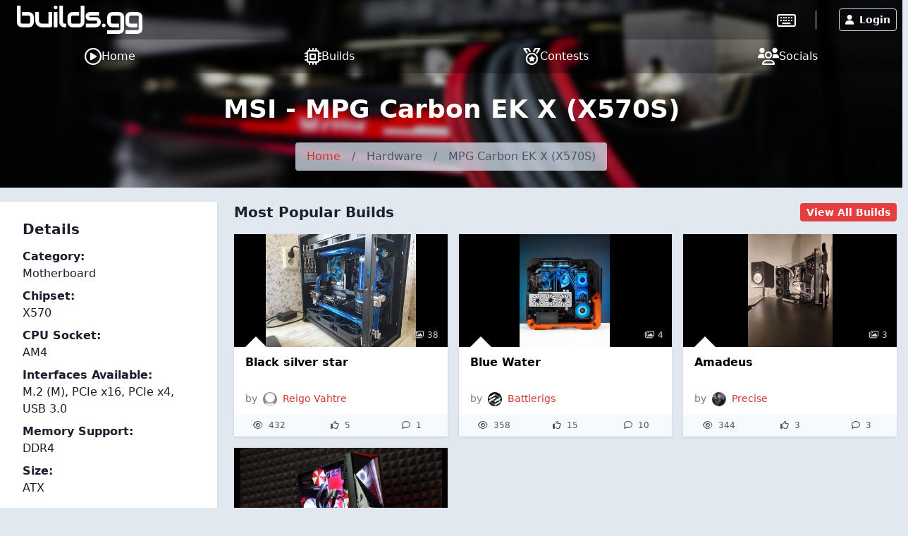

--- FILE ---
content_type: text/html; charset=UTF-8
request_url: https://builds.gg/parts/mpg-carbon-ek-x-x570s-24041
body_size: 8381
content:
<!DOCTYPE html>
<html lang="en">
	<head>
		<title>MSI - MPG Carbon EK X (X570S) &raquo; builds.gg</title>
		<meta charset="utf-8">
		<meta name="author" content="builds.gg">
		<meta name="copyright" content="Trekade Media Limited">
		<meta http-equiv="X-UA-Compatible" content="IE=edge">
		<meta name="viewport" content="width=device-width, initial-scale=1">
		<meta name="description" content="All builds containing MSI MPG Carbon EK X (X570S)">
		<meta name="keywords" content="builds,products,msi,buildsgg,modding,mpg-carbon-ek-x-x570s">
		<meta name="apple-itunes-app" content="app-id=1493932555">		<meta name="twitter:card" content="summary_large_image">
		<meta name="twitter:site" content="@builds_gg">
		<meta name="twitter:title" property="og:title" content="MSI - MPG Carbon EK X (X570S)">
		<meta property="og:site_name" content="builds.gg">
		<meta property="og:image" content="https://a1.builds.gg/img/brand_nologo.jpg">
				<meta name="monetization" content="$ilp.uphold.com/Y3xgQf9NbiHa">
		<link rel="preconnect" href="https://p1.builds.gg/">
		<link rel="preload" href="https://a1.builds.gg/icons/bgg.ttf" as="font" crossorigin>
		<link rel="manifest" href="/manifest.json">
		<link rel="icon" type="image/png" sizes="16x16" href="https://a1.builds.gg/design/builds/16_c.png">
		<link rel="icon" type="image/png" sizes="32x32" href="https://a1.builds.gg/design/builds/32_c.png">
		<link rel="icon" type="image/png" sizes="128x128" href="https://a1.builds.gg/design/builds/128_c.png">
		<link rel="icon" type="image/png" sizes="192x192" href="https://a1.builds.gg/design/builds/192_c.png">
		<link rel="apple-touch-icon" sizes="120x120" href="https://a1.builds.gg/design/builds/120_c.png">
		<link rel="apple-touch-icon" sizes="152x152" href="https://a1.builds.gg/design/builds/152_c.png">
		<link rel="apple-touch-icon" sizes="167x167" href="https://a1.builds.gg/design/builds/167_c.png">
		<link rel="apple-touch-icon" sizes="180x180" href="https://a1.builds.gg/design/builds/180_c.png">
		<link rel="stylesheet" href="https://a1.builds.gg/ui/libraries-409b6633b1.css" media="all">
		<link rel="stylesheet" href="https://a1.builds.gg/ui/app-dd73889433.css" media="all">
				<script type="text/javascript">const cmc_baseURL='https://builds.gg/'; const cmc_loggedIn=false; const cmc_user_id=0; const cmc_user_name=""; const cmc_ws_user='https://ws.builds.gg'; const cmc_site='builds'; const cmc_site_title='builds.gg';</script>
		<script defer src="https://cdn.onesignal.com/sdks/OneSignalSDK.js" async=""></script>
		<script>const OneSignal = window.OneSignal || []; const onesignal_app='da81d942-302b-442c-bbc3-3dc130e51f46';</script>
		<script defer src="https://a1.builds.gg/ui/libraries-26f8217569.js"></script>
		<script defer src="https://a1.builds.gg/ui/components-c0e7b428b9.js"></script>
		<script defer src="https://a1.builds.gg/ui/select2-0f64f3a3a0.js"></script>
		<script defer src="https://a1.builds.gg/ui/swiper-e6d57f85db.js"></script>		<script defer src="https://a1.builds.gg/ui/app-b10e0cf8d0.js"></script>
        <script defer src="https://a1.builds.gg/ui/login_signup-d4a7452885.js"></script>        

		<script src="https://cdn.usefathom.com/script.js" data-site="QHSBNPGB" defer></script>
	</head>
	<body class="relative theme-auto pb-10 sm:pb-0">
		<script>/**/</script>		<nav class="text-white fixed top-0 left-0 w-full nav-trans">
						<div class="w-full flex items-stretch nav-top">
				<div class="container mx-auto flex w-full items-stretch relative">
											<a href="/" class="px-2 sm:px-6 py-2 block text-white bgg-logo logo page-logo flex content-center" aria-label="Go to builds.gg start page"><svg class="fill-current h-6 md:h-10" xmlns="http://www.w3.org/2000/svg" viewBox="0 0 211 47.52"><path d="M28.36 27.78a8.66 8.66 0 0 1-.21 1.89 8.89 8.89 0 0 1-.61 1.94 9 9 0 0 1-1.12 1.83A7.36 7.36 0 0 1 24.79 35a8 8 0 0 1-2.2 1.06 9.27 9.27 0 0 1-2.84.41H8.64a10.09 10.09 0 0 1-1.84-.19 10.58 10.58 0 0 1-1.95-.64A9.75 9.75 0 0 1 3 34.5a8.35 8.35 0 0 1-1.53-1.63 8.7 8.7 0 0 1-1.07-2.2 9.46 9.46 0 0 1-.4-2.89V0h6.16v27.78a2.4 2.4 0 0 0 .71 1.82 2.49 2.49 0 0 0 1.77.66h11.1a2.34 2.34 0 0 0 1.8-.69 2.46 2.46 0 0 0 .66-1.79v-8.34a2.34 2.34 0 0 0-.69-1.8 2.46 2.46 0 0 0-1.77-.66H8.64v-6.16h11.1a8.09 8.09 0 0 1 1.84.22 8.56 8.56 0 0 1 1.92.61 9.26 9.26 0 0 1 1.85 1.11 7.32 7.32 0 0 1 1.54 1.64 8.17 8.17 0 0 1 1.1 2.2 9.24 9.24 0 0 1 .4 2.84zm30.84 5.54a3.13 3.13 0 0 1-.2 1.23 2.94 2.94 0 0 1-.67 1 3.11 3.11 0 0 1-2.15.88H42.23a12.76 12.76 0 0 1-2.44-.26 12.08 12.08 0 0 1-2.53-.83 15.06 15.06 0 0 1-2.44-1.47 9.94 9.94 0 0 1-2-2.15 11.79 11.79 0 0 1-1.42-2.94 12.34 12.34 0 0 1-.52-3.74V10.82H37v14.2a5.64 5.64 0 0 0 .4 2.18 5.08 5.08 0 0 0 2.79 2.7 6.19 6.19 0 0 0 2.09.35h10.77V10.82h6.15zm9.02 3.1h-6.15v-25.6h6.15zm14.46 0h-2.75a10 10 0 0 1-2.84-.45 8.53 8.53 0 0 1-2.79-1.47 8.08 8.08 0 0 1-2.15-2.68 8.71 8.71 0 0 1-.86-4V0h6.16v27.78a2.44 2.44 0 0 0 .71 1.82 2.49 2.49 0 0 0 1.77.66h2.75zm30.72-8.64a9.46 9.46 0 0 1-.4 2.89 8.38 8.38 0 0 1-1.07 2.23 7.67 7.67 0 0 1-1.53 1.63 9.65 9.65 0 0 1-1.85 1.09 9.8 9.8 0 0 1-1.94.64 10.28 10.28 0 0 1-1.85.19h-11.1a9.62 9.62 0 0 1-2.85-.4 8.79 8.79 0 0 1-2.22-1.07A8.07 8.07 0 0 1 87 33.39a8.84 8.84 0 0 1-1.09-1.83 9 9 0 0 1-.91-3.78v-8.34a8.54 8.54 0 0 1 .85-4 8.16 8.16 0 0 1 5-4.17 9.87 9.87 0 0 1 2.8-.45h11.1v6.16H93.7a2.53 2.53 0 0 0-1.87.64 2.44 2.44 0 0 0-.64 1.82v8.3a2.62 2.62 0 0 0 .62 1.94 2.49 2.49 0 0 0 1.85.64h11.1a2.46 2.46 0 0 0 1.87-.64 2.54 2.54 0 0 0 .62-1.84V0h6.15zm27.67 0a9.46 9.46 0 0 1-.4 2.86 8.7 8.7 0 0 1-1.07 2.23 7.47 7.47 0 0 1-1.54 1.63 9.58 9.58 0 0 1-1.84 1.09 9.89 9.89 0 0 1-1.95.64 10.09 10.09 0 0 1-1.84.19h-16.67v-6.16h16.62a2.53 2.53 0 0 0 1.89-.64 2.47 2.47 0 0 0 .64-1.84 2.25 2.25 0 0 0-2.48-2.47h-9.54a7.6 7.6 0 0 1-3.46-.71 7.11 7.11 0 0 1-2.32-1.77 7 7 0 0 1-1.28-2.3 7.94 7.94 0 0 1-.38-2.3 7.34 7.34 0 0 1 .74-3.45 6.74 6.74 0 0 1 1.84-2.3 7.07 7.07 0 0 1 2.42-1.25 8.26 8.26 0 0 1 2.44-.41H138v6.16h-15.07a1.93 1.93 0 0 0-.75.12.88.88 0 0 0-.41.28.83.83 0 0 0-.14.38 2.42 2.42 0 0 0 0 .38 1.31 1.31 0 0 0 .14.59.78.78 0 0 0 .28.31 1.39 1.39 0 0 0 .41.12h10a8.65 8.65 0 0 1 4 .85 8 8 0 0 1 2.68 2.15 8.28 8.28 0 0 1 1.47 2.8 9.66 9.66 0 0 1 .47 2.82zm8.1 5.54a2.91 2.91 0 0 1-.26 1.2 3.09 3.09 0 0 1-.66 1 2.87 2.87 0 0 1-1 .64 2.8 2.8 0 0 1-1.16.24 3 3 0 0 1-3.05-3.05 2.83 2.83 0 0 1 .24-1.16 2.87 2.87 0 0 1 .64-1 3.09 3.09 0 0 1 1-.66 2.91 2.91 0 0 1 1.2-.26 2.66 2.66 0 0 1 1.16.26 3.08 3.08 0 0 1 1.64 1.64 2.7 2.7 0 0 1 .25 1.15zm31.02 5.56a9.23 9.23 0 0 1-.41 2.84 7.94 7.94 0 0 1-1.06 2.23 7.05 7.05 0 0 1-1.54 1.63 8.41 8.41 0 0 1-1.85 1.09 8.59 8.59 0 0 1-1.94.62 8.75 8.75 0 0 1-1.85.21h-19.7v-6.13h19.7a2.5 2.5 0 0 0 1.87-.64 2.58 2.58 0 0 0 .62-1.85V19.44a2.21 2.21 0 0 0-2.49-2.46h-11.1a2.35 2.35 0 0 0-1.8.71 2.42 2.42 0 0 0-.66 1.75v8.34a2.47 2.47 0 0 0 .64 1.84 2.51 2.51 0 0 0 1.87.64h11.05v6.16h-11.1a10.28 10.28 0 0 1-1.85-.19 10.74 10.74 0 0 1-1.94-.64 9.75 9.75 0 0 1-1.82-1.09 7.47 7.47 0 0 1-1.54-1.63 8.7 8.7 0 0 1-1.07-2.2 9.78 9.78 0 0 1-.4-2.86v-8.37a9.45 9.45 0 0 1 .19-1.85 10 10 0 0 1 .64-1.91 8.9 8.9 0 0 1 1.09-1.85 7.71 7.71 0 0 1 1.63-1.54 8.36 8.36 0 0 1 2.23-1.06 9.18 9.18 0 0 1 2.84-.41h11.1a8.17 8.17 0 0 1 1.85.22 8.56 8.56 0 0 1 1.94.61 9.26 9.26 0 0 1 1.85 1.11 7.1 7.1 0 0 1 1.54 1.64 7.89 7.89 0 0 1 1.06 2.2 9.23 9.23 0 0 1 .41 2.84zm30.8 0a9.24 9.24 0 0 1-.4 2.84 8.24 8.24 0 0 1-1.07 2.23 6.85 6.85 0 0 1-1.53 1.63 8.35 8.35 0 0 1-1.85 1.09 10.05 10.05 0 0 1-3.79.83h-19.7v-6.13h19.7a2.52 2.52 0 0 0 1.87-.64 2.58 2.58 0 0 0 .61-1.85V19.44a2.2 2.2 0 0 0-2.48-2.46h-11.1a2.38 2.38 0 0 0-1.8.71 2.42 2.42 0 0 0-.66 1.75v8.34a2.47 2.47 0 0 0 .64 1.84 2.53 2.53 0 0 0 1.87.64h11.06v6.16h-11.1a10.09 10.09 0 0 1-1.84-.19 10.25 10.25 0 0 1-1.94-.64 9.82 9.82 0 0 1-1.83-1.09 8 8 0 0 1-1.54-1.63 8.68 8.68 0 0 1-1.1-2.2 9.46 9.46 0 0 1-.4-2.86v-8.37a10.23 10.23 0 0 1 .18-1.85 10.72 10.72 0 0 1 .64-1.91 9.36 9.36 0 0 1 1.09-1.85 7.76 7.76 0 0 1 1.64-1.54 8.3 8.3 0 0 1 2.22-1.06 9.27 9.27 0 0 1 2.84-.41h11.1a8.09 8.09 0 0 1 1.84.22 8.64 8.64 0 0 1 2 .61 9.19 9.19 0 0 1 1.84 1.11 6.9 6.9 0 0 1 1.54 1.64 8.19 8.19 0 0 1 1.07 2.2 9.24 9.24 0 0 1 .4 2.84zM68.2 3.06a2.88 2.88 0 0 1-.26 1.2 3.11 3.11 0 0 1-.67 1 2.86 2.86 0 0 1-1 .63 2.83 2.83 0 0 1-1.16.24 3.06 3.06 0 0 1-1.2-.24 3.18 3.18 0 0 1-1-.63 3.19 3.19 0 0 1-.64-1 3 3 0 0 1-.24-1.2 2.83 2.83 0 0 1 .24-1.16 2.74 2.74 0 0 1 .64-1 3 3 0 0 1 1-.67 2.91 2.91 0 0 1 1.2-.26 2.7 2.7 0 0 1 1.16.26 2.68 2.68 0 0 1 1 .67 2.68 2.68 0 0 1 .67 1 2.7 2.7 0 0 1 .26 1.16z"/></svg></a>
										<div class="flex-grow"></div>
											<div class="self-center border-r pr-7 mr-6"><a href="https://keebs.gg" class="xlink-keebs" target="_blank" aria-label="Go to keebs.gg" title="Go to keebs.gg"><i class="text-white far fa-keyboard text-xl sm:text-2xl align-text-top"></i></a></div>
										<div class="flex gap-3 sm:gap-6 items-stretch px-2 relative">
													<button class="h-8 my-auto btn btn-prim-inv-bright" data-modal="#modal_login"><i class="fa fa-user mr-2"></i>Login</button>
											</div>
				</div>
			</div>

						<div class="nav-menu w-full bg-gray-700 fixed bottom-0 left-0 sm:relative">
				<div class="container w-full flex items-center justify-around mx-auto">
					<a href="https://builds.gg/" aria-label="Home page and feed" class="lg:flex lg:items-center lg:gap-2 text-white pt-3 pb-4 md:py-2 px-2 text-center ">
						<i class="far fa-play-circle block lg:inline-block"></i>
						<span class="block lg:inline text-xs mt-1 lg:mt-0 lg:text-base">Home</span>
					</a><a href="https://builds.gg/builds" aria-label="Explore Build Database" class="lg:flex lg:items-center lg:gap-2 text-white pt-3 pb-4 md:py-2 px-2 text-center ">
						<i class="far fa-microchip block lg:inline-block"></i>
						<span class="block lg:inline text-xs mt-1 lg:mt-0 lg:text-base">Builds</span>
					</a><a href="https://builds.gg/contests" aria-label="Contest Overview" class="lg:flex lg:items-center lg:gap-2 text-white pt-3 pb-4 md:py-2 px-2 text-center ">
						<i class="far fa-medal block lg:inline-block"></i>
						<span class="block lg:inline text-xs mt-1 lg:mt-0 lg:text-base">Contests</span>
					</a><a href="https://builds.gg/socials" aria-label="Connect with us on social media" class="lg:flex lg:items-center lg:gap-2 text-white pt-3 pb-4 md:py-2 px-2 text-center ">
						<i class="far fa-users block lg:inline-block"></i>
						<span class="block lg:inline text-xs mt-1 lg:mt-0 lg:text-base">Socials</span>
					</a>				</div>
			</div>
		</nav>

		
		<div class="top-banner top-banner-builds">
	<div class="container mx-auto text-center pt-4">
		<h1 class="mb-3 md:mb-5 text-3xl md:text-4xl font-bold">MSI - MPG Carbon EK X (X570S)</h1>
		<ol class="inline-flex flex-wrap w-auto overflow-hidden text-gray-700 bg-gray-400-op rounded mb-4 md:mb-6">
			<li><a href="/" class="block py-2 px-4 hover:underline">Home</a> </li>
						<li><div class="py-2">/</div></li>
			<li ><div class="py-2 px-4">Hardware</div> </li>
						<li><div class="py-2">/</div></li>
			<li aria-current="page"><div class="py-2 px-4">MPG Carbon EK X (X570S)</div> </li>
					</ol>
	</div>
</div>

				
		<div class="flex-grow">
						<div class="container my-5 mx-auto">
	<div class="flex flex-wrap md:-mx-2">
		<div class="w-full md:w-3/12 md:px-2">
			
			<div class="card">
				<h3>Details</h3>
				<p><b>Category:</b><br>Motherboard</p>
                <p><b>Chipset:</b><br>X570</p><p><b>CPU Socket:</b><br>AM4</p><p><b>Interfaces Available:</b><br>M.2 (M), PCIe x16, PCIe x4, USB 3.0</p><p><b>Memory Support:</b><br>DDR4</p><p><b>Size:</b><br>ATX</p>			</div>

			<div class="card card-p0 mt-4">
				<img class="w-full" src="https://a1.builds.gg/img/brand_nologo.jpg" alt="MSI">
				<div class="py-6 px-8">
				<h2 class="truncate"><a href="/brands/msi-7">MSI</a></h2>
								</div>
			</div>
		</div>
		<div class="w-full md:w-9/12 md:px-2 mt-6 md:mt-0">
			<div class="flex items-center justify-between px-2">
				<h2 class="font-semibold text-xl">Most Popular Builds</h2>
				<div>
					<a href="/builds#part=24041" class="btn btn-sm btn-prim">View All Builds</a>
				</div>
			</div>

			<div id="builds" class="flex flex-wrap items-stretch -mx-2 mt-2 md:px-2" data-builds-type="part" data-builds-type-id="24041" data-builds-sort="popular" data-builds-limit="6" data-builds-container="px-2 py-2 w-full md:w-6/12 lg:w-4/12"></div>

					</div>
	</div>
</div>

		</div>

		<footer class="bg-gray-800 text-gray-400 text-sm">
			<div class="w-full shadow-inner">
				<div class="container mx-auto flex flex-wrap">
					<div class="w-full md:w-4/12 py-4 px-3">
						<h2>About Us</h2>
													<p>Builds.gg is an online community for PC builders from across the globe. Created by some of the world's most prolific PC builders, builds.gg connects people with a common passion for everything PC and PC technology related.</p>
											</div>
					<div class="w-full md:w-4/12 py-4 px-3">
						<h2>Recent News</h2>
												<div>
							<div class="text-gray-400 text-xs">
								<i class="far fa-newspaper"></i> <span class="itime" data-time="1646188200" data-ago="1"></span>
								<i class="far fa-comment ml-3"></i> 9
							</div>
							<a href="/news/february-2022-mvb-winner-announcement-84" class="block mb-3">February 2022 MVB Winner Announcement</a>
						</div>
												<div>
							<div class="text-gray-400 text-xs">
								<i class="far fa-newspaper"></i> <span class="itime" data-time="1644413400" data-ago="1"></span>
								<i class="far fa-comment ml-3"></i> 5
							</div>
							<a href="/news/january-2022-mvb-winner-announcement-83" class="block mb-3">January 2022 MVB Winner Announcement</a>
						</div>
												<div>
							<div class="text-gray-400 text-xs">
								<i class="far fa-newspaper"></i> <span class="itime" data-time="1641353400" data-ago="1"></span>
								<i class="far fa-comment ml-3"></i> 7
							</div>
							<a href="/news/build-of-the-month-december-update-82" class="block ">Build of the Month December Update</a>
						</div>
											</div>
					<div class="w-full md:w-4/12 py-4 px-3">
						<h2>Recently Active Users</h2>
						<div class="flex flex-wrap">
							<a class="w-3/6 py-2 px-1 flex items-center" href="/cristallo"><span class="block flex-shrink-0 user-picture h-8 w-8 ll" data-background-image="https://p1.builds.gg/user_pictures/97000/97788_1689686865.jpg"></span><span class="block flex-shrink pl-2 truncate">Cristallo</span></a><a class="w-3/6 py-2 px-1 flex items-center" href="/users/extreme-hardware-90093"><span class="block flex-shrink-0 user-picture h-8 w-8 ll" data-background-image="https://p1.builds.gg/user_pictures/90000/90093_1617105319.jpg"></span><span class="block flex-shrink pl-2 truncate">EXTREME HARDWARE</span></a><a class="w-3/6 py-2 px-1 flex items-center" href="/users/tbizzle102-103740"><span class="block flex-shrink-0 user-picture h-8 w-8 ll" data-background-image="https://a1.builds.gg/img/user_picture_default.jpg"></span><span class="block flex-shrink pl-2 truncate">TBizzle102</span></a><a class="w-3/6 py-2 px-1 flex items-center" href="/kevinkevin"><span class="block flex-shrink-0 user-picture h-8 w-8 ll" data-background-image="https://p1.builds.gg/user_pictures/17000/17966_1617116011.jpg"></span><span class="block flex-shrink pl-2 truncate">Kevin Nino Rodriguez</span></a><a class="w-3/6 py-2 px-1 flex items-center" href="/users/dalainos-86662"><span class="block flex-shrink-0 user-picture h-8 w-8 ll" data-background-image="https://p1.builds.gg/user_pictures/86000/86662_1615233721.jpg"></span><span class="block flex-shrink pl-2 truncate">Dalainos</span></a><a class="w-3/6 py-2 px-1 flex items-center" href="/users/see-dee-103772"><span class="block flex-shrink-0 user-picture h-8 w-8 ll" data-background-image="https://a1.builds.gg/img/user_picture_default.jpg"></span><span class="block flex-shrink pl-2 truncate">See Dee</span></a>						</div>
					</div>
				</div>
			</div>
			<div class="footer-slider">
				<div class="swiper">
					<div class="swiper-wrapper"><div class="swiper-slide"><a href="/builds/custom-watercooled-build-8688" aria-label="Custom Watercooled Build" class="swiper-lazy" data-background="[data-uri]" data-background-lazy="https://p1.builds.gg/builds_pictures/8000/8688/28977/28977_400.jpg"></a></div><div class="swiper-slide"><a href="/builds/neon-throwback-8689" aria-label="Neon Throwback" class="swiper-lazy" data-background="[data-uri]" data-background-lazy="https://p1.builds.gg/builds_pictures/8000/8689/46588/46588_400.jpg"></a></div><div class="swiper-slide"><a href="/builds/beginners-build-8693" aria-label="Beginners Build" class="swiper-lazy" data-background="[data-uri]" data-background-lazy="https://p1.builds.gg/builds_pictures/8000/8693/28655/28655_400.jpg"></a></div><div class="swiper-slide"><a href="/builds/power-station-8696" aria-label="Power Station" class="swiper-lazy" data-background="[data-uri]" data-background-lazy="https://p1.builds.gg/builds_pictures/8000/8696/28473/28473_400.jpg"></a></div><div class="swiper-slide"><a href="/baneofsmite/rgb-8697" aria-label="RGB" class="swiper-lazy" data-background="[data-uri]" data-background-lazy="https://p1.builds.gg/builds_pictures/8000/8697/142435/142435_400.jpg"></a></div><div class="swiper-slide"><a href="/builds/rgb-chill-8700" aria-label="Rgb chill" class="swiper-lazy" data-background="[data-uri]" data-background-lazy="https://p1.builds.gg/builds_pictures/8000/8700/28206/28206_400.jpg"></a></div><div class="swiper-slide"><a href="/builds/lollipop-8702" aria-label="Lollipop" class="swiper-lazy" data-background="[data-uri]" data-background-lazy="https://p1.builds.gg/builds_pictures/8000/8702/28317/28317_400.jpg"></a></div><div class="swiper-slide"><a href="/builds/mini-itx-and-style-on-a-budget-kinda-8707" aria-label="Mini-itx and Style on a Budget (kinda)!" class="swiper-lazy" data-background="[data-uri]" data-background-lazy="https://p1.builds.gg/builds_pictures/8000/8707/28652/28652_400.jpg"></a></div><div class="swiper-slide"><a href="/builds/space-blue-8710" aria-label="Space Blue" class="swiper-lazy" data-background="[data-uri]" data-background-lazy="https://p1.builds.gg/builds_pictures/8000/8710/29895/29895_400.jpg"></a></div><div class="swiper-slide"><a href="/home/open-air-8711" aria-label="Open Air" class="swiper-lazy" data-background="[data-uri]" data-background-lazy="https://p1.builds.gg/builds_pictures/8000/8711/28625/28625_400.jpg"></a></div></div>
				</div>
			</div>
			<div class="w-full shadow-inner bg-gray-700">
				<div class="container mx-auto flex flex-wrap items-center">
					<div class="w-full lg:w-8/12 py-3 px-2 break-words">
						<div class="py-1"><span class="font-semibold text-lg mr-4">General</span><a href="/" class="px-2">Home</a><a href="/news" class="px-2">News</a><a href="/builds" class="px-2">Builds</a></div>
						<div class="py-1"><span class="font-semibold text-lg mr-4">Community</span><a href="/socials" class="px-2">Socials</a><a href="/awards" class="px-2">Awards</a><a href="/users" class="px-2">Builders</a><a href="/mvb" class="px-2">Most Valuable Builders</a></div>
						<div class="py-1"><span class="font-semibold text-lg mr-4">Activity</span><a href="/contests" class="px-2">Contests</a></div>
						<div class="py-1"><span class="font-semibold text-lg mr-4">Useful Links</span><a href="/about" class="px-2">About Us</a><a href="/support" class="px-2">Help & Support</a><a href="/tos" class="px-2">Terms of Use</a><a href="/privacy" class="px-2">Privacy Policy</a><a href="/copyright" class="px-2">Copyright</a><a href="/disclaimer" class="px-2">Disclaimer</a></div>
					</div>
					<div class="w-full lg:w-4/12 py-3 px-2 text-center">
						<div class="flex items-center justify-around mb-6">
							<a href="https://play.google.com/store/apps/details?id=gg.builds.app" target="_blank" rel="noopener noreferrer"><img class="h-12 ll" alt="Google Playstore" data-src="https://a1.builds.gg/design/playstore.svg"></a>							<a href="https://apps.apple.com/us/app/builds-gg/id1493932555" target="_blank" rel="noopener noreferrer"><img class="h-12 ll" alt="Apple AppStore" data-src="https://a1.builds.gg/design/appstore.svg"></a>						</div>
						<a href="https://www.trekade.com" target="_blank" rel="noopener noreferrer"><img src="https://a1.builds.gg/design/trekade_logo_white_horizontal.svg" alt="Trekade Media" class="h-10 mx-auto"></a>
						<div class="mt-2 text-xs">&copy; 2018-2026 <a href="https://www.trekade.com">Trekade Media Limited</a> - All rights reserved.</div>
					</div>
				</div>
			</div>
		</footer>

					<div class="modal modal-sm" id="modal_login">
				<div class="modal-header">
					<h5>Login</h5>
				</div>
				<div class="modal-body">
					<div class="px-4">
						<div class="alert alert-info hidden login-required mt-3 mb-1">
							<b>This part of our website requires a login.</b>
							<div class="mt-2">Please login with your credentials to proceed. If you do not have an account yet, don't worry. It's easy, painless, and completely free to signup!</div>
						</div>
						<label>
							<span>Your email address:</span>
							<input type="email" id="cmc-login-email" placeholder="email@domain.tld">
						</label>
						<label>
							<span>Your password:</span>
							<input id="cmc-login-passwd" type="password" placeholder="Password">
						</label>
						<div id="cmc-login-alert" class="hidden mt-2"></div>
						<button id="cmc-login-submit" class="btn btn-prim btn-block mt-2">Login</button>
						<button id="cmc-login-lost" class="btn btn-sec btn-block mt-2">Lost your password?</button>
						<button id="cmc-login-signup" data-modal="#modal_signup" class="btn btn-sec btn-block mt-2">No account yet? Sign up!</button>
						<div class="login-or my-2 text-center uppercase relative z-10"><span class="bg-widget px-2">or simply</span></div>
						<button id="cmc-login-google" class="btn btn-google btn-block mb-2"><i class="fab fa-google"></i> Login with Google</button>
						<button id="cmc-login-apple" class="btn btn-apple btn-block mb-4"><i class="fab fa-apple"></i> Login with Apple</button>
					</div>
				</div>
			</div>

			<div class="modal modal-lg" id="modal_signup">
				<div class="modal-header">
					<h5>Sign Up</h5>
				</div>
				<div class="modal-body">
					<div class="block md:flex">
						<label class="px-4 md:flex-1">
							<span>Your email address:</span>
							<input type="email" id="cmc-signup-email" placeholder="email@domain.tld">
						</label>
						<label class="px-4 md:flex-1">
							<span>Repeat your email address:</span>
							<input type="email" id="cmc-signup-email2" placeholder="email@domain.tld">
						</label>
					</div>
					<div class="block md:flex">
						<label class="px-4 md:flex-1">
							<span>Your password:</span>
							<input id="cmc-signup-passwd" type="password" placeholder="Password">
						</label>
						<label class="px-4 md:flex-1">
							<span>Repeat your password:</span>
							<input id="cmc-signup-passwd2" type="password" placeholder="Password">
						</label>
					</div>
					<div class="block md:flex">
						<label class="px-4 md:flex-1">
							<span>Your username:</span>
							<input type="text" id="cmc-signup-username" placeholder="bestmodder2000">
						</label>
						<label class="px-4 md:flex-1">
							<span>Your country:</span>
							<select id="cmc-signup-country"><option value="AF" >Afghanistan</option><option value="AX" >Åland Islands</option><option value="AL" >Albania</option><option value="DZ" >Algeria</option><option value="AS" >American Samoa</option><option value="AD" >Andorra</option><option value="AO" >Angola</option><option value="AI" >Anguilla</option><option value="AQ" >Antarctica</option><option value="AG" >Antigua and Barbuda</option><option value="AR" >Argentina</option><option value="AM" >Armenia</option><option value="AW" >Aruba</option><option value="AC" >Ascension Island</option><option value="AU" >Australia</option><option value="AT" >Austria</option><option value="AZ" >Azerbaijan</option><option value="BS" >Bahamas</option><option value="BH" >Bahrain</option><option value="BD" >Bangladesh</option><option value="BB" >Barbados</option><option value="BY" >Belarus</option><option value="BE" >Belgium</option><option value="BZ" >Belize</option><option value="BJ" >Benin</option><option value="BM" >Bermuda</option><option value="BT" >Bhutan</option><option value="BO" >Bolivia</option><option value="BA" >Bosnia and Herzegovina</option><option value="BW" >Botswana</option><option value="BV" >Bouvet Island</option><option value="BR" >Brazil</option><option value="IO" >British Indian Ocean Territory</option><option value="VG" >British Virgin Islands</option><option value="BN" >Brunei</option><option value="BG" >Bulgaria</option><option value="BF" >Burkina Faso</option><option value="BI" >Burundi</option><option value="KH" >Cambodia</option><option value="CM" >Cameroon</option><option value="CA" >Canada</option><option value="IC" >Canary Islands</option><option value="CV" >Cape Verde</option><option value="BQ" >Caribbean Netherlands</option><option value="KY" >Cayman Islands</option><option value="CF" >Central African Republic</option><option value="EA" >Ceuta and Melilla</option><option value="TD" >Chad</option><option value="CL" >Chile</option><option value="CN" >China</option><option value="CX" >Christmas Island</option><option value="CP" >Clipperton Island</option><option value="CC" >Cocos (Keeling) Islands</option><option value="CO" >Colombia</option><option value="KM" >Comoros</option><option value="CD" >Congo (DRC)</option><option value="CG" >Congo (Republic)</option><option value="CK" >Cook Islands</option><option value="CR" >Costa Rica</option><option value="CI" >Côte d’Ivoire</option><option value="HR" >Croatia</option><option value="CU" >Cuba</option><option value="CW" >Curaçao</option><option value="CY" >Cyprus</option><option value="CZ" >Czech Republic</option><option value="DK" >Denmark</option><option value="DG" >Diego Garcia</option><option value="DJ" >Djibouti</option><option value="DM" >Dominica</option><option value="DO" >Dominican Republic</option><option value="EC" >Ecuador</option><option value="EG" >Egypt</option><option value="SV" >El Salvador</option><option value="GQ" >Equatorial Guinea</option><option value="ER" >Eritrea</option><option value="EE" >Estonia</option><option value="ET" >Ethiopia</option><option value="FK" >Falkland Islands</option><option value="FO" >Faroe Islands</option><option value="FJ" >Fiji</option><option value="FI" >Finland</option><option value="FR" >France</option><option value="GF" >French Guiana</option><option value="PF" >French Polynesia</option><option value="TF" >French Southern Territories</option><option value="GA" >Gabon</option><option value="GM" >Gambia</option><option value="GE" >Georgia</option><option value="DE" >Germany</option><option value="GH" >Ghana</option><option value="GI" >Gibraltar</option><option value="GR" >Greece</option><option value="GL" >Greenland</option><option value="GD" >Grenada</option><option value="GP" >Guadeloupe</option><option value="GU" >Guam</option><option value="GT" >Guatemala</option><option value="GG" >Guernsey</option><option value="GN" >Guinea</option><option value="GW" >Guinea-Bissau</option><option value="GY" >Guyana</option><option value="HT" >Haiti</option><option value="HM" >Heard & McDonald Islands</option><option value="HN" >Honduras</option><option value="HK" >Hong Kong</option><option value="HU" >Hungary</option><option value="IS" >Iceland</option><option value="IN" >India</option><option value="ID" >Indonesia</option><option value="IR" >Iran</option><option value="IQ" >Iraq</option><option value="IE" >Ireland</option><option value="IM" >Isle of Man</option><option value="IL" >Israel</option><option value="IT" >Italy</option><option value="JM" >Jamaica</option><option value="JP" >Japan</option><option value="JE" >Jersey</option><option value="JO" >Jordan</option><option value="KZ" >Kazakhstan</option><option value="KE" >Kenya</option><option value="KI" >Kiribati</option><option value="XK" >Kosovo</option><option value="KW" >Kuwait</option><option value="KG" >Kyrgyzstan</option><option value="LA" >Laos</option><option value="LV" >Latvia</option><option value="LB" >Lebanon</option><option value="LS" >Lesotho</option><option value="LR" >Liberia</option><option value="LY" >Libya</option><option value="LI" >Liechtenstein</option><option value="LT" >Lithuania</option><option value="LU" >Luxembourg</option><option value="MO" >Macau</option><option value="MK" >Macedonia (FYROM)</option><option value="MG" >Madagascar</option><option value="MW" >Malawi</option><option value="MY" >Malaysia</option><option value="MV" >Maldives</option><option value="ML" >Mali</option><option value="MT" >Malta</option><option value="MH" >Marshall Islands</option><option value="MQ" >Martinique</option><option value="MR" >Mauritania</option><option value="MU" >Mauritius</option><option value="YT" >Mayotte</option><option value="MX" >Mexico</option><option value="FM" >Micronesia</option><option value="MD" >Moldova</option><option value="MC" >Monaco</option><option value="MN" >Mongolia</option><option value="ME" >Montenegro</option><option value="MS" >Montserrat</option><option value="MA" >Morocco</option><option value="MZ" >Mozambique</option><option value="MM" >Myanmar (Burma)</option><option value="NA" >Namibia</option><option value="NR" >Nauru</option><option value="NP" >Nepal</option><option value="NL" >Netherlands</option><option value="NC" >New Caledonia</option><option value="NZ" >New Zealand</option><option value="NI" >Nicaragua</option><option value="NE" >Niger</option><option value="NG" >Nigeria</option><option value="NU" >Niue</option><option value="NF" >Norfolk Island</option><option value="MP" >Northern Mariana Islands</option><option value="KP" >North Korea</option><option value="NO" >Norway</option><option value="OM" >Oman</option><option value="PK" >Pakistan</option><option value="PW" >Palau</option><option value="PS" >Palestine</option><option value="PA" >Panama</option><option value="PG" >Papua New Guinea</option><option value="PY" >Paraguay</option><option value="PE" >Peru</option><option value="PH" >Philippines</option><option value="PN" >Pitcairn Islands</option><option value="PL" >Poland</option><option value="PT" >Portugal</option><option value="PR" >Puerto Rico</option><option value="QA" >Qatar</option><option value="RE" >Réunion</option><option value="RO" >Romania</option><option value="RU" >Russia</option><option value="RW" >Rwanda</option><option value="BL" >Saint Barthélemy</option><option value="SH" >Saint Helena</option><option value="KN" >Saint Kitts and Nevis</option><option value="LC" >Saint Lucia</option><option value="MF" >Saint Martin</option><option value="PM" >Saint Pierre and Miquelon</option><option value="WS" >Samoa</option><option value="SM" >San Marino</option><option value="ST" >São Tomé and Príncipe</option><option value="SA" >Saudi Arabia</option><option value="SN" >Senegal</option><option value="RS" >Serbia</option><option value="SC" >Seychelles</option><option value="SL" >Sierra Leone</option><option value="SG" >Singapore</option><option value="SX" >Sint Maarten</option><option value="SK" >Slovakia</option><option value="SI" >Slovenia</option><option value="SB" >Solomon Islands</option><option value="SO" >Somalia</option><option value="ZA" >South Africa</option><option value="GS" >South Georgia & South Sandwich Islands</option><option value="KR" >South Korea</option><option value="SS" >South Sudan</option><option value="ES" >Spain</option><option value="LK" >Sri Lanka</option><option value="VC" >St. Vincent & Grenadines</option><option value="SD" >Sudan</option><option value="SR" >Suriname</option><option value="SJ" >Svalbard and Jan Mayen</option><option value="SZ" >Swaziland</option><option value="SE" >Sweden</option><option value="CH" >Switzerland</option><option value="SY" >Syria</option><option value="TW" >Taiwan</option><option value="TJ" >Tajikistan</option><option value="TZ" >Tanzania</option><option value="TH" >Thailand</option><option value="TL" >Timor-Leste</option><option value="TG" >Togo</option><option value="TK" >Tokelau</option><option value="TO" >Tonga</option><option value="TT" >Trinidad and Tobago</option><option value="TA" >Tristan da Cunha</option><option value="TN" >Tunisia</option><option value="TR" >Turkey</option><option value="TM" >Turkmenistan</option><option value="TC" >Turks and Caicos Islands</option><option value="TV" >Tuvalu</option><option value="UM" >U.S. Outlying Islands</option><option value="VI" >U.S. Virgin Islands</option><option value="UG" >Uganda</option><option value="UA" >Ukraine</option><option value="AE" >United Arab Emirates</option><option value="GB" >United Kingdom</option><option value="US" selected>United States</option><option value="UY" >Uruguay</option><option value="UZ" >Uzbekistan</option><option value="VU" >Vanuatu</option><option value="VA" >Vatican City</option><option value="VE" >Venezuela</option><option value="VN" >Vietnam</option><option value="WF" >Wallis and Futuna</option><option value="EH" >Western Sahara</option><option value="YE" >Yemen</option><option value="ZM" >Zambia</option><option value="ZW" >Zimbabwe</option></select>
						</label>
					</div>
					<div class="px-4 mt-2">
						<label>
							<input type="checkbox" id="cmc-signup-rules" value="1"> I have read and agree to the <a href="/tos" target="_blank">Terms of Use</a> and <a href="/privacy" target="_blank">Privacy Policy</a>.
						</label>
						<label>
							<input type="checkbox" id="cmc-signup-newsletter" value="1"> Please send me occasional updates and news via email.
						</label>
					</div>

					<div class="px-4 mt-2">
						<div id="cmc-signup-alert" class="hidden mt-2"></div>
						<button id="cmc-signup-submit" class="btn btn-prim btn-block mt-2">Sign Up</button>
						<div class="login-or my-2 text-center uppercase relative z-10"><span class="bg-widget px-2">or simply</span></div>
						<button id="cmc-signup-google" class="btn btn-google btn-block mb-2"><i class="fab fa-google"></i> Login with Google</button>
						<button id="cmc-signup-apple" class="btn btn-apple btn-block mb-4"><i class="fab fa-apple"></i> Login with Apple</button>
					</div>
				</div>
			</div>

			<script src="https://www.google.com/recaptcha/api.js?render=6LeOf5gUAAAAAO-VO0KXewbJ0GHpqz0n0CVbjJfT"></script>
			<style>.grecaptcha-badge { visibility: hidden; }</style>
		
		<div class="modal" id="modal_empty">
			<div class="modal-header"></div>
			<div class="modal-body"></div>
		</div>
		<div class="tobuttons">
			<div class="tobottom" title="Scroll to the bottom of the page"><i class="far fa-arrow-to-bottom"></i></div>
			<div class="totop" title="Scroll back to the top of the page"><i class="far fa-arrow-to-top"></i></div>
		</div>

		
	</body>
</html>


--- FILE ---
content_type: text/html; charset=utf-8
request_url: https://www.google.com/recaptcha/api2/anchor?ar=1&k=6LeOf5gUAAAAAO-VO0KXewbJ0GHpqz0n0CVbjJfT&co=aHR0cHM6Ly9idWlsZHMuZ2c6NDQz&hl=en&v=PoyoqOPhxBO7pBk68S4YbpHZ&size=invisible&anchor-ms=20000&execute-ms=30000&cb=ldcgvgtrj4tm
body_size: 48515
content:
<!DOCTYPE HTML><html dir="ltr" lang="en"><head><meta http-equiv="Content-Type" content="text/html; charset=UTF-8">
<meta http-equiv="X-UA-Compatible" content="IE=edge">
<title>reCAPTCHA</title>
<style type="text/css">
/* cyrillic-ext */
@font-face {
  font-family: 'Roboto';
  font-style: normal;
  font-weight: 400;
  font-stretch: 100%;
  src: url(//fonts.gstatic.com/s/roboto/v48/KFO7CnqEu92Fr1ME7kSn66aGLdTylUAMa3GUBHMdazTgWw.woff2) format('woff2');
  unicode-range: U+0460-052F, U+1C80-1C8A, U+20B4, U+2DE0-2DFF, U+A640-A69F, U+FE2E-FE2F;
}
/* cyrillic */
@font-face {
  font-family: 'Roboto';
  font-style: normal;
  font-weight: 400;
  font-stretch: 100%;
  src: url(//fonts.gstatic.com/s/roboto/v48/KFO7CnqEu92Fr1ME7kSn66aGLdTylUAMa3iUBHMdazTgWw.woff2) format('woff2');
  unicode-range: U+0301, U+0400-045F, U+0490-0491, U+04B0-04B1, U+2116;
}
/* greek-ext */
@font-face {
  font-family: 'Roboto';
  font-style: normal;
  font-weight: 400;
  font-stretch: 100%;
  src: url(//fonts.gstatic.com/s/roboto/v48/KFO7CnqEu92Fr1ME7kSn66aGLdTylUAMa3CUBHMdazTgWw.woff2) format('woff2');
  unicode-range: U+1F00-1FFF;
}
/* greek */
@font-face {
  font-family: 'Roboto';
  font-style: normal;
  font-weight: 400;
  font-stretch: 100%;
  src: url(//fonts.gstatic.com/s/roboto/v48/KFO7CnqEu92Fr1ME7kSn66aGLdTylUAMa3-UBHMdazTgWw.woff2) format('woff2');
  unicode-range: U+0370-0377, U+037A-037F, U+0384-038A, U+038C, U+038E-03A1, U+03A3-03FF;
}
/* math */
@font-face {
  font-family: 'Roboto';
  font-style: normal;
  font-weight: 400;
  font-stretch: 100%;
  src: url(//fonts.gstatic.com/s/roboto/v48/KFO7CnqEu92Fr1ME7kSn66aGLdTylUAMawCUBHMdazTgWw.woff2) format('woff2');
  unicode-range: U+0302-0303, U+0305, U+0307-0308, U+0310, U+0312, U+0315, U+031A, U+0326-0327, U+032C, U+032F-0330, U+0332-0333, U+0338, U+033A, U+0346, U+034D, U+0391-03A1, U+03A3-03A9, U+03B1-03C9, U+03D1, U+03D5-03D6, U+03F0-03F1, U+03F4-03F5, U+2016-2017, U+2034-2038, U+203C, U+2040, U+2043, U+2047, U+2050, U+2057, U+205F, U+2070-2071, U+2074-208E, U+2090-209C, U+20D0-20DC, U+20E1, U+20E5-20EF, U+2100-2112, U+2114-2115, U+2117-2121, U+2123-214F, U+2190, U+2192, U+2194-21AE, U+21B0-21E5, U+21F1-21F2, U+21F4-2211, U+2213-2214, U+2216-22FF, U+2308-230B, U+2310, U+2319, U+231C-2321, U+2336-237A, U+237C, U+2395, U+239B-23B7, U+23D0, U+23DC-23E1, U+2474-2475, U+25AF, U+25B3, U+25B7, U+25BD, U+25C1, U+25CA, U+25CC, U+25FB, U+266D-266F, U+27C0-27FF, U+2900-2AFF, U+2B0E-2B11, U+2B30-2B4C, U+2BFE, U+3030, U+FF5B, U+FF5D, U+1D400-1D7FF, U+1EE00-1EEFF;
}
/* symbols */
@font-face {
  font-family: 'Roboto';
  font-style: normal;
  font-weight: 400;
  font-stretch: 100%;
  src: url(//fonts.gstatic.com/s/roboto/v48/KFO7CnqEu92Fr1ME7kSn66aGLdTylUAMaxKUBHMdazTgWw.woff2) format('woff2');
  unicode-range: U+0001-000C, U+000E-001F, U+007F-009F, U+20DD-20E0, U+20E2-20E4, U+2150-218F, U+2190, U+2192, U+2194-2199, U+21AF, U+21E6-21F0, U+21F3, U+2218-2219, U+2299, U+22C4-22C6, U+2300-243F, U+2440-244A, U+2460-24FF, U+25A0-27BF, U+2800-28FF, U+2921-2922, U+2981, U+29BF, U+29EB, U+2B00-2BFF, U+4DC0-4DFF, U+FFF9-FFFB, U+10140-1018E, U+10190-1019C, U+101A0, U+101D0-101FD, U+102E0-102FB, U+10E60-10E7E, U+1D2C0-1D2D3, U+1D2E0-1D37F, U+1F000-1F0FF, U+1F100-1F1AD, U+1F1E6-1F1FF, U+1F30D-1F30F, U+1F315, U+1F31C, U+1F31E, U+1F320-1F32C, U+1F336, U+1F378, U+1F37D, U+1F382, U+1F393-1F39F, U+1F3A7-1F3A8, U+1F3AC-1F3AF, U+1F3C2, U+1F3C4-1F3C6, U+1F3CA-1F3CE, U+1F3D4-1F3E0, U+1F3ED, U+1F3F1-1F3F3, U+1F3F5-1F3F7, U+1F408, U+1F415, U+1F41F, U+1F426, U+1F43F, U+1F441-1F442, U+1F444, U+1F446-1F449, U+1F44C-1F44E, U+1F453, U+1F46A, U+1F47D, U+1F4A3, U+1F4B0, U+1F4B3, U+1F4B9, U+1F4BB, U+1F4BF, U+1F4C8-1F4CB, U+1F4D6, U+1F4DA, U+1F4DF, U+1F4E3-1F4E6, U+1F4EA-1F4ED, U+1F4F7, U+1F4F9-1F4FB, U+1F4FD-1F4FE, U+1F503, U+1F507-1F50B, U+1F50D, U+1F512-1F513, U+1F53E-1F54A, U+1F54F-1F5FA, U+1F610, U+1F650-1F67F, U+1F687, U+1F68D, U+1F691, U+1F694, U+1F698, U+1F6AD, U+1F6B2, U+1F6B9-1F6BA, U+1F6BC, U+1F6C6-1F6CF, U+1F6D3-1F6D7, U+1F6E0-1F6EA, U+1F6F0-1F6F3, U+1F6F7-1F6FC, U+1F700-1F7FF, U+1F800-1F80B, U+1F810-1F847, U+1F850-1F859, U+1F860-1F887, U+1F890-1F8AD, U+1F8B0-1F8BB, U+1F8C0-1F8C1, U+1F900-1F90B, U+1F93B, U+1F946, U+1F984, U+1F996, U+1F9E9, U+1FA00-1FA6F, U+1FA70-1FA7C, U+1FA80-1FA89, U+1FA8F-1FAC6, U+1FACE-1FADC, U+1FADF-1FAE9, U+1FAF0-1FAF8, U+1FB00-1FBFF;
}
/* vietnamese */
@font-face {
  font-family: 'Roboto';
  font-style: normal;
  font-weight: 400;
  font-stretch: 100%;
  src: url(//fonts.gstatic.com/s/roboto/v48/KFO7CnqEu92Fr1ME7kSn66aGLdTylUAMa3OUBHMdazTgWw.woff2) format('woff2');
  unicode-range: U+0102-0103, U+0110-0111, U+0128-0129, U+0168-0169, U+01A0-01A1, U+01AF-01B0, U+0300-0301, U+0303-0304, U+0308-0309, U+0323, U+0329, U+1EA0-1EF9, U+20AB;
}
/* latin-ext */
@font-face {
  font-family: 'Roboto';
  font-style: normal;
  font-weight: 400;
  font-stretch: 100%;
  src: url(//fonts.gstatic.com/s/roboto/v48/KFO7CnqEu92Fr1ME7kSn66aGLdTylUAMa3KUBHMdazTgWw.woff2) format('woff2');
  unicode-range: U+0100-02BA, U+02BD-02C5, U+02C7-02CC, U+02CE-02D7, U+02DD-02FF, U+0304, U+0308, U+0329, U+1D00-1DBF, U+1E00-1E9F, U+1EF2-1EFF, U+2020, U+20A0-20AB, U+20AD-20C0, U+2113, U+2C60-2C7F, U+A720-A7FF;
}
/* latin */
@font-face {
  font-family: 'Roboto';
  font-style: normal;
  font-weight: 400;
  font-stretch: 100%;
  src: url(//fonts.gstatic.com/s/roboto/v48/KFO7CnqEu92Fr1ME7kSn66aGLdTylUAMa3yUBHMdazQ.woff2) format('woff2');
  unicode-range: U+0000-00FF, U+0131, U+0152-0153, U+02BB-02BC, U+02C6, U+02DA, U+02DC, U+0304, U+0308, U+0329, U+2000-206F, U+20AC, U+2122, U+2191, U+2193, U+2212, U+2215, U+FEFF, U+FFFD;
}
/* cyrillic-ext */
@font-face {
  font-family: 'Roboto';
  font-style: normal;
  font-weight: 500;
  font-stretch: 100%;
  src: url(//fonts.gstatic.com/s/roboto/v48/KFO7CnqEu92Fr1ME7kSn66aGLdTylUAMa3GUBHMdazTgWw.woff2) format('woff2');
  unicode-range: U+0460-052F, U+1C80-1C8A, U+20B4, U+2DE0-2DFF, U+A640-A69F, U+FE2E-FE2F;
}
/* cyrillic */
@font-face {
  font-family: 'Roboto';
  font-style: normal;
  font-weight: 500;
  font-stretch: 100%;
  src: url(//fonts.gstatic.com/s/roboto/v48/KFO7CnqEu92Fr1ME7kSn66aGLdTylUAMa3iUBHMdazTgWw.woff2) format('woff2');
  unicode-range: U+0301, U+0400-045F, U+0490-0491, U+04B0-04B1, U+2116;
}
/* greek-ext */
@font-face {
  font-family: 'Roboto';
  font-style: normal;
  font-weight: 500;
  font-stretch: 100%;
  src: url(//fonts.gstatic.com/s/roboto/v48/KFO7CnqEu92Fr1ME7kSn66aGLdTylUAMa3CUBHMdazTgWw.woff2) format('woff2');
  unicode-range: U+1F00-1FFF;
}
/* greek */
@font-face {
  font-family: 'Roboto';
  font-style: normal;
  font-weight: 500;
  font-stretch: 100%;
  src: url(//fonts.gstatic.com/s/roboto/v48/KFO7CnqEu92Fr1ME7kSn66aGLdTylUAMa3-UBHMdazTgWw.woff2) format('woff2');
  unicode-range: U+0370-0377, U+037A-037F, U+0384-038A, U+038C, U+038E-03A1, U+03A3-03FF;
}
/* math */
@font-face {
  font-family: 'Roboto';
  font-style: normal;
  font-weight: 500;
  font-stretch: 100%;
  src: url(//fonts.gstatic.com/s/roboto/v48/KFO7CnqEu92Fr1ME7kSn66aGLdTylUAMawCUBHMdazTgWw.woff2) format('woff2');
  unicode-range: U+0302-0303, U+0305, U+0307-0308, U+0310, U+0312, U+0315, U+031A, U+0326-0327, U+032C, U+032F-0330, U+0332-0333, U+0338, U+033A, U+0346, U+034D, U+0391-03A1, U+03A3-03A9, U+03B1-03C9, U+03D1, U+03D5-03D6, U+03F0-03F1, U+03F4-03F5, U+2016-2017, U+2034-2038, U+203C, U+2040, U+2043, U+2047, U+2050, U+2057, U+205F, U+2070-2071, U+2074-208E, U+2090-209C, U+20D0-20DC, U+20E1, U+20E5-20EF, U+2100-2112, U+2114-2115, U+2117-2121, U+2123-214F, U+2190, U+2192, U+2194-21AE, U+21B0-21E5, U+21F1-21F2, U+21F4-2211, U+2213-2214, U+2216-22FF, U+2308-230B, U+2310, U+2319, U+231C-2321, U+2336-237A, U+237C, U+2395, U+239B-23B7, U+23D0, U+23DC-23E1, U+2474-2475, U+25AF, U+25B3, U+25B7, U+25BD, U+25C1, U+25CA, U+25CC, U+25FB, U+266D-266F, U+27C0-27FF, U+2900-2AFF, U+2B0E-2B11, U+2B30-2B4C, U+2BFE, U+3030, U+FF5B, U+FF5D, U+1D400-1D7FF, U+1EE00-1EEFF;
}
/* symbols */
@font-face {
  font-family: 'Roboto';
  font-style: normal;
  font-weight: 500;
  font-stretch: 100%;
  src: url(//fonts.gstatic.com/s/roboto/v48/KFO7CnqEu92Fr1ME7kSn66aGLdTylUAMaxKUBHMdazTgWw.woff2) format('woff2');
  unicode-range: U+0001-000C, U+000E-001F, U+007F-009F, U+20DD-20E0, U+20E2-20E4, U+2150-218F, U+2190, U+2192, U+2194-2199, U+21AF, U+21E6-21F0, U+21F3, U+2218-2219, U+2299, U+22C4-22C6, U+2300-243F, U+2440-244A, U+2460-24FF, U+25A0-27BF, U+2800-28FF, U+2921-2922, U+2981, U+29BF, U+29EB, U+2B00-2BFF, U+4DC0-4DFF, U+FFF9-FFFB, U+10140-1018E, U+10190-1019C, U+101A0, U+101D0-101FD, U+102E0-102FB, U+10E60-10E7E, U+1D2C0-1D2D3, U+1D2E0-1D37F, U+1F000-1F0FF, U+1F100-1F1AD, U+1F1E6-1F1FF, U+1F30D-1F30F, U+1F315, U+1F31C, U+1F31E, U+1F320-1F32C, U+1F336, U+1F378, U+1F37D, U+1F382, U+1F393-1F39F, U+1F3A7-1F3A8, U+1F3AC-1F3AF, U+1F3C2, U+1F3C4-1F3C6, U+1F3CA-1F3CE, U+1F3D4-1F3E0, U+1F3ED, U+1F3F1-1F3F3, U+1F3F5-1F3F7, U+1F408, U+1F415, U+1F41F, U+1F426, U+1F43F, U+1F441-1F442, U+1F444, U+1F446-1F449, U+1F44C-1F44E, U+1F453, U+1F46A, U+1F47D, U+1F4A3, U+1F4B0, U+1F4B3, U+1F4B9, U+1F4BB, U+1F4BF, U+1F4C8-1F4CB, U+1F4D6, U+1F4DA, U+1F4DF, U+1F4E3-1F4E6, U+1F4EA-1F4ED, U+1F4F7, U+1F4F9-1F4FB, U+1F4FD-1F4FE, U+1F503, U+1F507-1F50B, U+1F50D, U+1F512-1F513, U+1F53E-1F54A, U+1F54F-1F5FA, U+1F610, U+1F650-1F67F, U+1F687, U+1F68D, U+1F691, U+1F694, U+1F698, U+1F6AD, U+1F6B2, U+1F6B9-1F6BA, U+1F6BC, U+1F6C6-1F6CF, U+1F6D3-1F6D7, U+1F6E0-1F6EA, U+1F6F0-1F6F3, U+1F6F7-1F6FC, U+1F700-1F7FF, U+1F800-1F80B, U+1F810-1F847, U+1F850-1F859, U+1F860-1F887, U+1F890-1F8AD, U+1F8B0-1F8BB, U+1F8C0-1F8C1, U+1F900-1F90B, U+1F93B, U+1F946, U+1F984, U+1F996, U+1F9E9, U+1FA00-1FA6F, U+1FA70-1FA7C, U+1FA80-1FA89, U+1FA8F-1FAC6, U+1FACE-1FADC, U+1FADF-1FAE9, U+1FAF0-1FAF8, U+1FB00-1FBFF;
}
/* vietnamese */
@font-face {
  font-family: 'Roboto';
  font-style: normal;
  font-weight: 500;
  font-stretch: 100%;
  src: url(//fonts.gstatic.com/s/roboto/v48/KFO7CnqEu92Fr1ME7kSn66aGLdTylUAMa3OUBHMdazTgWw.woff2) format('woff2');
  unicode-range: U+0102-0103, U+0110-0111, U+0128-0129, U+0168-0169, U+01A0-01A1, U+01AF-01B0, U+0300-0301, U+0303-0304, U+0308-0309, U+0323, U+0329, U+1EA0-1EF9, U+20AB;
}
/* latin-ext */
@font-face {
  font-family: 'Roboto';
  font-style: normal;
  font-weight: 500;
  font-stretch: 100%;
  src: url(//fonts.gstatic.com/s/roboto/v48/KFO7CnqEu92Fr1ME7kSn66aGLdTylUAMa3KUBHMdazTgWw.woff2) format('woff2');
  unicode-range: U+0100-02BA, U+02BD-02C5, U+02C7-02CC, U+02CE-02D7, U+02DD-02FF, U+0304, U+0308, U+0329, U+1D00-1DBF, U+1E00-1E9F, U+1EF2-1EFF, U+2020, U+20A0-20AB, U+20AD-20C0, U+2113, U+2C60-2C7F, U+A720-A7FF;
}
/* latin */
@font-face {
  font-family: 'Roboto';
  font-style: normal;
  font-weight: 500;
  font-stretch: 100%;
  src: url(//fonts.gstatic.com/s/roboto/v48/KFO7CnqEu92Fr1ME7kSn66aGLdTylUAMa3yUBHMdazQ.woff2) format('woff2');
  unicode-range: U+0000-00FF, U+0131, U+0152-0153, U+02BB-02BC, U+02C6, U+02DA, U+02DC, U+0304, U+0308, U+0329, U+2000-206F, U+20AC, U+2122, U+2191, U+2193, U+2212, U+2215, U+FEFF, U+FFFD;
}
/* cyrillic-ext */
@font-face {
  font-family: 'Roboto';
  font-style: normal;
  font-weight: 900;
  font-stretch: 100%;
  src: url(//fonts.gstatic.com/s/roboto/v48/KFO7CnqEu92Fr1ME7kSn66aGLdTylUAMa3GUBHMdazTgWw.woff2) format('woff2');
  unicode-range: U+0460-052F, U+1C80-1C8A, U+20B4, U+2DE0-2DFF, U+A640-A69F, U+FE2E-FE2F;
}
/* cyrillic */
@font-face {
  font-family: 'Roboto';
  font-style: normal;
  font-weight: 900;
  font-stretch: 100%;
  src: url(//fonts.gstatic.com/s/roboto/v48/KFO7CnqEu92Fr1ME7kSn66aGLdTylUAMa3iUBHMdazTgWw.woff2) format('woff2');
  unicode-range: U+0301, U+0400-045F, U+0490-0491, U+04B0-04B1, U+2116;
}
/* greek-ext */
@font-face {
  font-family: 'Roboto';
  font-style: normal;
  font-weight: 900;
  font-stretch: 100%;
  src: url(//fonts.gstatic.com/s/roboto/v48/KFO7CnqEu92Fr1ME7kSn66aGLdTylUAMa3CUBHMdazTgWw.woff2) format('woff2');
  unicode-range: U+1F00-1FFF;
}
/* greek */
@font-face {
  font-family: 'Roboto';
  font-style: normal;
  font-weight: 900;
  font-stretch: 100%;
  src: url(//fonts.gstatic.com/s/roboto/v48/KFO7CnqEu92Fr1ME7kSn66aGLdTylUAMa3-UBHMdazTgWw.woff2) format('woff2');
  unicode-range: U+0370-0377, U+037A-037F, U+0384-038A, U+038C, U+038E-03A1, U+03A3-03FF;
}
/* math */
@font-face {
  font-family: 'Roboto';
  font-style: normal;
  font-weight: 900;
  font-stretch: 100%;
  src: url(//fonts.gstatic.com/s/roboto/v48/KFO7CnqEu92Fr1ME7kSn66aGLdTylUAMawCUBHMdazTgWw.woff2) format('woff2');
  unicode-range: U+0302-0303, U+0305, U+0307-0308, U+0310, U+0312, U+0315, U+031A, U+0326-0327, U+032C, U+032F-0330, U+0332-0333, U+0338, U+033A, U+0346, U+034D, U+0391-03A1, U+03A3-03A9, U+03B1-03C9, U+03D1, U+03D5-03D6, U+03F0-03F1, U+03F4-03F5, U+2016-2017, U+2034-2038, U+203C, U+2040, U+2043, U+2047, U+2050, U+2057, U+205F, U+2070-2071, U+2074-208E, U+2090-209C, U+20D0-20DC, U+20E1, U+20E5-20EF, U+2100-2112, U+2114-2115, U+2117-2121, U+2123-214F, U+2190, U+2192, U+2194-21AE, U+21B0-21E5, U+21F1-21F2, U+21F4-2211, U+2213-2214, U+2216-22FF, U+2308-230B, U+2310, U+2319, U+231C-2321, U+2336-237A, U+237C, U+2395, U+239B-23B7, U+23D0, U+23DC-23E1, U+2474-2475, U+25AF, U+25B3, U+25B7, U+25BD, U+25C1, U+25CA, U+25CC, U+25FB, U+266D-266F, U+27C0-27FF, U+2900-2AFF, U+2B0E-2B11, U+2B30-2B4C, U+2BFE, U+3030, U+FF5B, U+FF5D, U+1D400-1D7FF, U+1EE00-1EEFF;
}
/* symbols */
@font-face {
  font-family: 'Roboto';
  font-style: normal;
  font-weight: 900;
  font-stretch: 100%;
  src: url(//fonts.gstatic.com/s/roboto/v48/KFO7CnqEu92Fr1ME7kSn66aGLdTylUAMaxKUBHMdazTgWw.woff2) format('woff2');
  unicode-range: U+0001-000C, U+000E-001F, U+007F-009F, U+20DD-20E0, U+20E2-20E4, U+2150-218F, U+2190, U+2192, U+2194-2199, U+21AF, U+21E6-21F0, U+21F3, U+2218-2219, U+2299, U+22C4-22C6, U+2300-243F, U+2440-244A, U+2460-24FF, U+25A0-27BF, U+2800-28FF, U+2921-2922, U+2981, U+29BF, U+29EB, U+2B00-2BFF, U+4DC0-4DFF, U+FFF9-FFFB, U+10140-1018E, U+10190-1019C, U+101A0, U+101D0-101FD, U+102E0-102FB, U+10E60-10E7E, U+1D2C0-1D2D3, U+1D2E0-1D37F, U+1F000-1F0FF, U+1F100-1F1AD, U+1F1E6-1F1FF, U+1F30D-1F30F, U+1F315, U+1F31C, U+1F31E, U+1F320-1F32C, U+1F336, U+1F378, U+1F37D, U+1F382, U+1F393-1F39F, U+1F3A7-1F3A8, U+1F3AC-1F3AF, U+1F3C2, U+1F3C4-1F3C6, U+1F3CA-1F3CE, U+1F3D4-1F3E0, U+1F3ED, U+1F3F1-1F3F3, U+1F3F5-1F3F7, U+1F408, U+1F415, U+1F41F, U+1F426, U+1F43F, U+1F441-1F442, U+1F444, U+1F446-1F449, U+1F44C-1F44E, U+1F453, U+1F46A, U+1F47D, U+1F4A3, U+1F4B0, U+1F4B3, U+1F4B9, U+1F4BB, U+1F4BF, U+1F4C8-1F4CB, U+1F4D6, U+1F4DA, U+1F4DF, U+1F4E3-1F4E6, U+1F4EA-1F4ED, U+1F4F7, U+1F4F9-1F4FB, U+1F4FD-1F4FE, U+1F503, U+1F507-1F50B, U+1F50D, U+1F512-1F513, U+1F53E-1F54A, U+1F54F-1F5FA, U+1F610, U+1F650-1F67F, U+1F687, U+1F68D, U+1F691, U+1F694, U+1F698, U+1F6AD, U+1F6B2, U+1F6B9-1F6BA, U+1F6BC, U+1F6C6-1F6CF, U+1F6D3-1F6D7, U+1F6E0-1F6EA, U+1F6F0-1F6F3, U+1F6F7-1F6FC, U+1F700-1F7FF, U+1F800-1F80B, U+1F810-1F847, U+1F850-1F859, U+1F860-1F887, U+1F890-1F8AD, U+1F8B0-1F8BB, U+1F8C0-1F8C1, U+1F900-1F90B, U+1F93B, U+1F946, U+1F984, U+1F996, U+1F9E9, U+1FA00-1FA6F, U+1FA70-1FA7C, U+1FA80-1FA89, U+1FA8F-1FAC6, U+1FACE-1FADC, U+1FADF-1FAE9, U+1FAF0-1FAF8, U+1FB00-1FBFF;
}
/* vietnamese */
@font-face {
  font-family: 'Roboto';
  font-style: normal;
  font-weight: 900;
  font-stretch: 100%;
  src: url(//fonts.gstatic.com/s/roboto/v48/KFO7CnqEu92Fr1ME7kSn66aGLdTylUAMa3OUBHMdazTgWw.woff2) format('woff2');
  unicode-range: U+0102-0103, U+0110-0111, U+0128-0129, U+0168-0169, U+01A0-01A1, U+01AF-01B0, U+0300-0301, U+0303-0304, U+0308-0309, U+0323, U+0329, U+1EA0-1EF9, U+20AB;
}
/* latin-ext */
@font-face {
  font-family: 'Roboto';
  font-style: normal;
  font-weight: 900;
  font-stretch: 100%;
  src: url(//fonts.gstatic.com/s/roboto/v48/KFO7CnqEu92Fr1ME7kSn66aGLdTylUAMa3KUBHMdazTgWw.woff2) format('woff2');
  unicode-range: U+0100-02BA, U+02BD-02C5, U+02C7-02CC, U+02CE-02D7, U+02DD-02FF, U+0304, U+0308, U+0329, U+1D00-1DBF, U+1E00-1E9F, U+1EF2-1EFF, U+2020, U+20A0-20AB, U+20AD-20C0, U+2113, U+2C60-2C7F, U+A720-A7FF;
}
/* latin */
@font-face {
  font-family: 'Roboto';
  font-style: normal;
  font-weight: 900;
  font-stretch: 100%;
  src: url(//fonts.gstatic.com/s/roboto/v48/KFO7CnqEu92Fr1ME7kSn66aGLdTylUAMa3yUBHMdazQ.woff2) format('woff2');
  unicode-range: U+0000-00FF, U+0131, U+0152-0153, U+02BB-02BC, U+02C6, U+02DA, U+02DC, U+0304, U+0308, U+0329, U+2000-206F, U+20AC, U+2122, U+2191, U+2193, U+2212, U+2215, U+FEFF, U+FFFD;
}

</style>
<link rel="stylesheet" type="text/css" href="https://www.gstatic.com/recaptcha/releases/PoyoqOPhxBO7pBk68S4YbpHZ/styles__ltr.css">
<script nonce="_Cod8vEjkd7IYuDYF85pqQ" type="text/javascript">window['__recaptcha_api'] = 'https://www.google.com/recaptcha/api2/';</script>
<script type="text/javascript" src="https://www.gstatic.com/recaptcha/releases/PoyoqOPhxBO7pBk68S4YbpHZ/recaptcha__en.js" nonce="_Cod8vEjkd7IYuDYF85pqQ">
      
    </script></head>
<body><div id="rc-anchor-alert" class="rc-anchor-alert"></div>
<input type="hidden" id="recaptcha-token" value="[base64]">
<script type="text/javascript" nonce="_Cod8vEjkd7IYuDYF85pqQ">
      recaptcha.anchor.Main.init("[\x22ainput\x22,[\x22bgdata\x22,\x22\x22,\[base64]/[base64]/[base64]/[base64]/[base64]/[base64]/KGcoTywyNTMsTy5PKSxVRyhPLEMpKTpnKE8sMjUzLEMpLE8pKSxsKSksTykpfSxieT1mdW5jdGlvbihDLE8sdSxsKXtmb3IobD0odT1SKEMpLDApO08+MDtPLS0pbD1sPDw4fFooQyk7ZyhDLHUsbCl9LFVHPWZ1bmN0aW9uKEMsTyl7Qy5pLmxlbmd0aD4xMDQ/[base64]/[base64]/[base64]/[base64]/[base64]/[base64]/[base64]\\u003d\x22,\[base64]\\u003d\\u003d\x22,\x22R3/[base64]/CjsKPw5bDrjfDjMK8wqElNMOuBcOHVsKIw4JTw53DhlHDnETCsH/DgxvDiybDqMOnwqJJw4DCjcOMwphJwqpHwpwxwoYFw5nDpMKXfCrDoC7Ckx3CkcOSdMOdacKFBMOiacOGDsK+NBhzTyXChMKtLsOewrMBAzYwDcOXwpxcLcOjAcOEHsKdwpXDlMO6wp4Ee8OEHCTCszLDml/Csm7CgGNdwoEpbWgOY8KOwrrDp0nDojIHw6/CgFnDtsOQdcKHwqNQwoHDucKRwokTwrrCmsKew5JAw5hXwpjDiMOQw4rCnSLDlxnCv8OmfQfCuMKdBMOQwr/ColjDs8KGw5JdU8Kiw7EZMsOHa8KrwrAGM8KAw53DhcOuVAzCjG/[base64]/Du0PDoEo4JhPDjMOIwqtxw4BcwojCqGnCucODS8OSwq4pDMOnDMKQw5TDpWECEMODQ37CtBHDpRMeXMOiw5DDmH8iTcK0wr9AD8OMXBjChMKQIsKnRsOOCyjCnsODC8OsE1cQaGLDnMKML8K7wqlpA0h4w5UNUMK3w7/DpcOPNsKdwqZhQ0/DomjCo0tdCsK0McOdw4PDlDvDpsKuK8OACEPCh8ODCUkueDDCji/CisOgw47DuTbDl3xhw4x6QAg9AlJ4acK7wpbDug/CghvDjsOGw6cQwpBvwp4zZcK7YcOMw59/DR0pfF7Dt24FbsOkwoxDwr/CocOdSsKdwr/CicORwoPCqMO1PsKJwo9qTMOJwrjCpMOwwrDDhcOdw6s2KsKqbsOEw4DDocKPw5lKwoLDgMO7Sy48Ez5iw7Z/dVYNw7gmw40US37CpsKzw7JKwo9BSjbCpsOAQynCuQIKwr/[base64]/DvBHDvn5TVsKHw6HDv8KIw6FYw7A2w63CtnnDvg5fL8OgwqnDisKABS98acKGwrdewoDDkm3CjcKfUFkQw5wXwrZhZsKdRictSsOcf8OKw5HCuRtBwp1UwrnDsXhEw516wrnDl8KwT8K5w4XDnB1Kw5NnHBwDw6nDh8KXw6/DpMKtX17DpFnClcKPQiseCVLDl8K3I8OACTtQGBQcG1vDm8OQXFcJAk5+wrbCuwfDqsKDwolzwr/Chh9mwp4owog2e1DDssKlK8OJwqTChMKsa8OlXcOIOBMiHTZjAhRuwrXDqGTCkQUPfC3Cp8K7FRvCrsK3fnnDkxgAQ8OWaiXDtsOUw7nDn1tMccOQZ8Kww55KwrrDs8OnXiFlw6TCnMOtwqsIWyTClMOzwol8wpbCi8OTe8KTSGF4w7vCoMO0w5UjwoPCuW/ChiIFZsO1wrIZRT95MMKSB8KNw5bDh8Oaw5DCu8OqwrRKwoTCo8O4BsOhFcOAKD7CkcOow6dowrsIwrY/[base64]/w4VuTgFjwpPCkcOxw4HDkyATPR7ChXZuUsKXFsOIw67DtMKWwqt4woVCIcOLXRXCuB3DulDDlMKFEsO4w59KFMOfbsOLwpLCkcO+NsOiS8KMw7bCiXkaJcKcVhrCrWrDv17Dm2oXw78kK2/[base64]/Cgj/CvsKvwq5vUEHDpwfDkXrCozrDpcOjwoJ3wpPCiDhVFcK6cSPDoBtbMS/CnwbDn8Oiw4fCksOvwpLCvwHCoH9PbMOMwrbDlMKrSMKdwqBcwoDDn8OGwrFxwplJw6xOCsKiwrdlKsKEwp80w4o1Y8K1w6A0w6DDikp3wrvDlcKRdl3CuTJMHzzCuMKzeMKIw5rDrsOdwoMWEXfCpMOWw4vCtcO8esKhJFzCnltww4tQw7/CosKXw5nCmsKLUMK6w65UwpMnworDv8O/[base64]/CtMOrXnTDtcOUOMKvwprCgzrCosKBCsOxG3rDmWxrwoDDvsKUE8OrwqfCscKrw4bDtBErw4/CiDhLwo1QwqwUw5vCiMOdF0zDonhnECsoahdtNsORwpEkBsOKw549w6vCuMKjRsOPwrleTDwLw4xCJDFjw4ktccO2OgcXwrvDn8Krwq5iUsOCXcOSw6HCh8KNwqd3wpfDmMKHLsOhw7jDjWLDgjMXD8KdAiXChSbCjQR5HS3CgMKIw7Ykw651CcORdT7DmMKww7/Dh8K/WmTDt8KKwrN2wpMvD1F3RMODPQc6w7DCuMOCSRQUfHoKOcKrF8OtRRLDtzluSMOhC8ObaAYiwqbDsMOCdMOew5McKUzDrzpmbUPCu8OTwr/DngvCpSvDhUbCvsOLHStccMOIFjpRwrNEwrbClcO/YMK/cMK2eRFqwpfDvkcYDsOJw7/CvsOWdcKOwovDlsKKXigKe8O6MsOywrnDoHvDgcKweULCs8O9FCDDiMOaQQ0ywoNnwq4jwp3DjkrDtsOiw7QxeMOSEcOYMcKXcsOwQsOcO8OlCcKuwogowow4w4UuwqtyY8K/f2zCm8KaZwg5XB42J8OgYsK0L8KewpBNYHfCtG7CrFrDmcOiwodpQQvDtMKYwrjCu8OpwprCvcOJwqd8XsKHGiAjwr/CrsOGRSDCm1lqS8KpEWvDvcKZw5ZkD8KAwrBkw5DDucOsFwk1w7fCv8K4Ck82w5DClF7DilfCsMOAAMK0JHIZwoLDrSzDkGXDsxxRw4VrGsOgwpbDoRdfwotkw5YnXcKowpkvAgHCvjzDlcKbw41accKgw4lcwrZ/w7xdwqpxwr8XwpzDjsKpBwTCpSNAwqstw6DDr0/Dtll8w7tdwoF7w60owq3Drz8TSsK3X8O6w6jCpMOpw7BTwozDk8OQwqXDuFcnw6Ysw4zDijzChivDrH3Cq3zClsOdw5fDmMOPZzhcwpkJworDr27CisKCwpDDkzdaDhvDjMOdRH8tCMKBeSoVwprDqRHCp8KHUFvCksO/JcO7w7nCuMODw5PDv8KQwrHCukpxwoMPAsKowog1wqpnwp7CmivDlMOSXizCr8OTV3rDgcOGUTh8KMO0Q8KtwoLCvsOzwqjDg0hIclvDt8Kkw6B/w5HDmBnDpMK4w4XCpMOrw7YJwqXDqMKcfH7DjAJoUCfDig4Gw4wEGQ7Duw/CmsKDeRnDgMKJw5tGdH1CO8OudsKRw4PDnMOMwo/Cnhdee0DCqsKjI8KNwqYDbSLCicKYwpPDnwMyfDzDscOGRcKtwpXDjjd+wokfwovCssK0ZMKvw47CiUHCpAkAw6jCmCJmwr/DoMKbwqbCpsKfQsO9wrzCilnCrVDCpGR6w4TCjU3CvcKMQFUCTsOnwo/DswpYEQ7DtsOLFMK8woHDlznDv8OqLcOjAmxTVMOXTMOcRyk8H8KPB8K4wqTCrsKRwqXDozZGw4Qdw4/DrcOTOsK3asKYV8OuAMOlZcKTw5/DpW/[base64]/DkFlZwoB6wq3Dg1ouIjpIw5c4wrfCvFMYwq5Xw4PCtHDDuMOFGMOYw4jDjcKSbsKswrIHYcK8wpQqwoYiw6jDisO5DFg6wpfCucKGwpkrw5DDvBDDmcKcS3/CgjFHwoTCpsKqw4h5w5tFRMKeVxNvGUVxIcOUAsOWw65TRCPDpMONIVHCrMO0wrXDtMK5w4AddMKlDMOPI8OxcGQ6w5kxFBjDscKhw5Yvw7MjTzZzwqLDvynDoMOEw6J5wqwzbsOADMKHwrZtw60Pwr/DkhXDmMK6byRIwrHDnRHCr0DCo3PDuAvDkD/[base64]/CgsKvw6MkwrzCqz/DtsKAWcOww58FZ8KEw4jCkcKFQSjDj2DCgMK9b8OWw4DCkgfChAoxGcOlCMKUwp3Ctj3DmsKEw5vCr8KFwpoQBTnChMOkRkgmT8KDwoIXw6QSwoLCuFpowqsiwo/Cgwcxdl0kGW3CtsOsZ8KbVwMQw6cybsOLwrgnTsKtwpoow67Dilo/fsKYMlgtP8OeTEzCi1bCu8OtcivCjhB5wrdcdG8Gw7PDoFLCql5LTFU4w7/[base64]/e2bCmAFswpE2woTCkT/[base64]/[base64]/[base64]/CocKzwonCmcOyw6bDtMOQAMK+LcORw77CuwfCo8OFw7VzQmBpwoTDnMOob8OLNMK6PcKsw7IdL1w8bV1DV0zDoVLDpHPDtsOYwqrCrzXCgcOPUsKoacO1ax0two8/HHwuwogawpPCjMO7wplubHHDt8O7wrXCnUvDtcOLwqtresK6wqdJH8OeTWLCvS1qwo55GUbCoDDDig7Cm8ObCsKoDlvDicOnworDsEYGw4bCkcO7woPCu8O7BcKUF051N8K/[base64]/DuUHCg8O/LsOiwq7DncKlA8KzVz1uD8OVwp3CjVHDhMOIG8K/w71Pw5QNwpLDpcKyw6jChWDDgcKeMMKdw6jDtcKSV8OCw60Sw7FLwrFSCMO3wrBQwqFlTkbCnR3Di8OGT8KOw57DjG7DoThhfinDg8K/w5vCvMOyw6vCgMKNwrbCszXDm0BkwoVmw7PDn8KKwrXDgMOSw5LCqQ7Dh8OCJ3JebjZ9w7fDnjXCisKcQsOkGMODw6TCl8ONT8KuwprCq1rDpcKDZMOUEEjDpwhEwrV6wph8SsOywpbCuRN7w5VfDW1/wprClzDDtMKZRcO0w6HDvT4JXy3DmhpybUzDugxXw5QZQMKdwoZCasODwrQWwrowHcKiLMKow7rCpMK7wpQKE37DjlHDiU4jWFQgw4APwoHCrsKWw6AVRcOXw4/CriHCrjfCjHXClcKvwp1Gw7nDn8OdScOjcsOTwpIIwqcgMk/Cs8KkwpXCpsKbSUHDqcKgwofDhzkTwrIUw7Ygw7x5JF5yw67CmsKhVCRgw69zVzBDYMKjccOtwrQsdTbCvMO5en7Doks4LcKhJU3ClcKnLsKxTnpKSFXDrMKValZ5wqXCkCTCkcOfIznDv8KrXmguw6NRwpM/w5Ixw551YsOfK13DtcK/OsKGCTFLwrXDrynDicK/[base64]/CiAvCp37Dm3PDncKUQ8OwOsKfGMO1KcO4w7V9w6/Ci8KSw6nCrcO2w5fDkMO5bCh2w74ib8KtG2jCgsOvehPCpT9gdMK/[base64]/[base64]/CpTrDpFgKRsKgw4Eiw4TDoCDCo8K1wonDpsKkUMOAwqlGwrrDscOEwrRzw5TCi8KrRsOow4hBWcOHciJkw7/ChMKNw7swDlHCvUbCjwInfz1ow7nCgMOuwqPClsKwScKtwoDDlWgeCMKhwqtKwrLChcKoBBLCvcONw5bCrzNAw4fCvUhuwq86KcK7w4x+AMKFYMKYLMOMDsOhw63DqB/CmMOHXDMQEXjDnsKYSsKTPlM7BzQVw5dOwoZ/bcOdw60XRTZnFMO8QMOUw7PDi2/CusOAwrXDsS/[base64]/[base64]/CsWgrwpd+YBzDvcKaXgcAGcK6w68pw5PCs1vCssKhw5V1w7vDoMOiwppuIcOAwpZ8w4TCpcOrVGrCsDPDjMOAw6JjSSvCpsK+IzTDncO7aMKtbT5FLcK7w5HDqMKfFQ7DncOIwpN3QR7DmsKyKgbCs8KmCQ3DvsKfwq1Wwp/DilTDmChfw5YxFsO2woFKw7JkDMOafE4Xc3khWMOXaGRPSMOow5MGUT7DhGHCsgAEdxxAw7bDsMKIdcKAwq54OMO8wq4oX0/[base64]/wpjCq8KlEsKUP8Ovw5dlKMKuQn0jdsKBwr5pE3w7K8OdwoBOMWsUwqDDsBRFw7fDisKKPsOtZ0bDoHIBT0PDsj1aJMOkVcK6LMOrw7LDq8KacA4lWcOzJDvDk8K/wr1ibk8/T8OrDA50wqzDi8KGSsK2XsORw7zCqMOJOsKVX8K6w5HCgMO9wpdNw5bCjU0FeihmacK5fsK7WVzDjMO9w6FaHmcdw5nCkMKzWMKzM0/CrcOrdl1NwpwCTsKQLMKKwr8tw7MNDMOpw7BcwqY5wqbDvsOrFjQFIcO0YjnCgknCpcOxwpZuwpwXwo8Tw5fDsMOLw7HCqnzDihvDjMK5S8KpAUp+VW/CmSHCncOKTltqRhhuDVzCsTtLcn82w7nCtMOeE8KABFY1w4TClSfDuw7Du8K5w6PCswl3cMOEwpchbsK/eRDCvnzCpsKswqZdwpXCtX/[base64]/[base64]/Cr8KRSWnCg1fDuSIgw6h9KsObwrZZw6TCkQlkw5HDu8OdwrF0McOJwpzCpxXCocKQwqdALhInwobCm8O6wpHCvAA5dExJL2nClMOrwqTDvcOew4Bcwrhvwp/CqsOYw7VLSXDCjGPCqTVSDHDDlcK/[base64]/[base64]/CgMOfwqHDn8OZWsKsSsO/w55Fw4jDpcOFwqk/w6XCscKfV3fDthwpwo/CjFPCvTTDl8KPwqE8w7PDoGHClB8bCsOAw6/ChMO+QAbCtsO3woITw4rCqjfCh8OQasOVw7fDmsKAwpQHJMOmHsKMw6fDiDLChMOWwoHChhPDlyouIsO9HMK8BMOiw5Inw7LDnjUTTcK0w7/Cj38bOMOOwqHDnsOYFcK9w4LDqcOCw5x/[base64]/T1jChsOFwpRBKlsSZMO+w4TCs8OdNnpuwrfCrcOfwrvCk8KNwqlsH8OlQsKtw78KwqzCvkJ+SyFPRcOdXWPCk8O4dVhcw5XClMKbw75uITnCjhDCnsOdCsOKdBvCv05bw4gCOlPDt8OedcK9HEh9ScKRMD5JwooYw4LCh8Kfay/CpzBlw7nDtMORwpsowrPDrMO6wp3DtQHDnStSwrTCjcOTwq4gHUBLw75Cw4YQwrnCkm9Ga3HChybDixR7PCQbMcOvAUknwoFSXSxRej/[base64]/DiQTCkwzCskbDj8KTasKZwqQpNRBqw5A+w5wgwochakvCocO3bCTDvQcbLcK/[base64]/CmcOJwqxNE8KVw7zDv1rDkE8lwpovw5I9wpXCilQdw7HDs3jDvcO7RFIpC1ELw4fDq3U+w7JvOSMpfBtOw6tJw57CqljDl3/Ci31Vw5cawq4Bw457T8O/LW3CjGjDn8K0wopFMhRwwoPDt2stecKxWMKcCsONP04cJsKdJxFpw6Evw7ZyCMK9w6LDlsKPGMOew63DvTt3NE7Cr0/Dv8KgdWLDrMOFQVZUEsOXwq8CEEfDnlTCmTnCk8KBCSHCg8OQwr0+FxgYPUPDthrDk8OVDTBFw5xPPA/DjcKhw5NBw7cGfcKjw7M6wpHClcOCw4YRPXJTeTTDlsKLPRLCkMKsw5vCqMK3w44YOMOKSS8BNEPCl8OlwpRwMGbCvcK+wpMCOB5hw48RFF/[base64]/DnifCvcO5TFJmaMO3VjHDrykDIGBqwo/DtMKwdxdldMKoQMK8w4UEw6nDpMOrw59MJyMYIldUMMOEcsOvVMOEBgbDlmrDikrCnXZ8JmILwp9/KnrDhWUwAsKFw60pYsKpwo5qwpRyw4TCjsKFw6HDkATDlhDDrDBMwrEvwqPDoMOGw63CkAECwr3Cr0bCvcKIw4o/w6/CpXXCtBNMdG8FZSjCgsKowpFuwqbDgFPDocOywoAWw6PDscKJJ8KzccO/[base64]/w65WH8Ozw6UMLsOpw614w4RWBUfCvMKcM8KwV8OHw6fDssO1wrtWUlo4w7DDhllFCFjCjsOtHTNHwo/DncKUwrAYV8OFK3tbP8OYBsOawoXDlcK1JsKkwrDDrsK/[base64]/woQBw6J3a8KDR3Y/GMKDXsKIV1wiw4BDY2HDhcKOVsKCw6nCil/[base64]/Cn8KySnd2wot8w6Z2w4DDiRTDp1nDlMKCfBjCu3bCicK4A8KHw44uWMKaB1nDuMK/w4XDhkHDsybDr2AVw77Ck3zDl8OQJcO7dyUlPV/CrMOcwqRBwqk/wo5Xw7rDgMKFSsKoSMKwwqFTZS5hCMOgQ1lrw7BaDRM0w5hNw7FIEDtDVj5Iw6bDsCbDpivDrsOhwrUWw7/CtSbDg8OLTXPDlkBxwpjDvRlhW27DtipJwrvDo3cvw5TCoMOXw43DlTnCjQrCglJ/[base64]/CjcOmfA7DmmjDoyrDgjTCuMO4OsOcGcO0wpfCvMK0YTXCjsK/w50Wb2fCqMOYZcKOGcOtTsOaVWTCjiPDtAHDlg8cI2gCXnshw7EMw5LChxXDm8OweUUTESPDs8K1w7g3w7lYbgXCpsKvwobDnMODwq3DmynDp8OVw64nwr3Cu8KRw6B0Kj/DhMKRT8KhPcK/bMKoEMK6KcOZcwYBeBnCjGTCj8OuSkbCn8KMw57CocOBw7/CkRzCtjw6w6fCn1MyfSzDuHwxw6bCp2zDjiMKYy3Dhw94B8KUwrokOnbCg8OnMMOewpPCgcOiwpfCgcOfwo0uwodBwp/[base64]/CtwlMwpbDgVnCtQBkw5tEw5hXJcKIN8OJR8K1wrN7w5zCinNWwpHDgTxjw694w5NuKMO+w6IEesKjBcOywrhDbMKIf1zCqgbCv8Kow7kTOcOXwpLDrX/DvsK4U8OwJ8KAwqYjKDxWwplVwrjCtcOAwqlxw61MGkIuADbChsKBbcKzw6XCmMKTw5FawrkuLMOKRFzCvMKwwpzCi8KfwqFGMsK2R2rCoMKTw4LCulRYIcK2FAbDlGXCk8O0LkMuw7gcTsOQwrnCuCBtS382wqDClFDCjMK6w7/Cm2TCmcKYD2jDmkQOwqhRw5zCiRPDm8KGwrnDm8KwVkZ+L8OtUHQQw7rDu8O4fBUow6wfwoPCo8KPfG4/HsKMwpVZPcOFEHw2w57DpcOtwp48FMOFPsK9wqYpw5s7TMOEw5gvw4HCkMORIGjClcO+w51ewqg8wpTDv8KId1lVFcODIMKzOF3Dni3CisKQwqsCwpRFwpzChkQ/S1jCr8KxwpTDt8K/[base64]/[base64]/wq3DthnCmMOrGAfDr8K/[base64]/CqcOZw7LCvCQdwrE0csOGwr/Cl8KhV8O/w6RPw6PClk8nKyQ+KlU9YWrDo8KOw69Hfk3CpMODOzrChipqw6vDgMKmwq7CksK2AjIiPUtaE1IaRAbDocKYBigHw4/DsQrDqcKgNUVTw5gjwohFwofCgcOSw59/[base64]/KW3Dh2Njw5DCqCNFw7nDqRjDrsOBdMONwoUjw6YKw4QawqpJw4Biw7DCqG09EMKdKcOoBh3DhTfChBl5ZyUcwp0aw5QXw5dTw5Row4nCicKpUMKjwrvClhFXw78/wpXCnSU1wpVDw7DCvMO2H0rCriRPNcO/wopgwpMwwr/Cr3/DncKkw6BvAHYkwr1yw4khwq0aD3ttwpTDqcKDTsO7w4zCsWE/wrk6Gh4zw4nCnsK+w6VQw6DDtSUHw5HDrj59U8OlasOTw7XDjVB8wqDDjw4QRHHCuSABw7QFw6nDtj8/wq4/FgPCjMK/wqDChHfDkMOvwoweCcKXbsKydT0pwo7DgQPCg8K3Fxh5YHUTTiPDhyh8REgbwqVkXENWIsK6w6xyw5HChcOowpjCl8KNWD1owpHCpsOATmY1woXChFccdMKMWHRPbQ/DmsOsw53CiMOZasOXI1giwoRVaxrCncO2V13DscOKWsKIWVbCvMKWdA0HMsObYEjCrcKXOMK3w7nDm38LwoXDk3cDfsK6JcOdYAQdwrbDsG1Ew6c3SxA+ICJQO8KNd0Ibw7cLw6/CpAM0NlfCmBTCt8KWRXcJw4hKwopyB8OsKVciw5HDisKCw4U8w43CiXzDoMOvOko6TC8Jw78VZ8KUw5rDvAQ/w7vChTIzez/DvMOsw6rCv8OUwpkRwqnDsxBfwprCqcKcF8K5wpscwp7DhnDDuMOJISNCGcKUw4QRSWk8w4UDPEdAMcOkC8OFw5jDncODJjkRGj0ZCsKRw5lAwoBoGj3ClRIIw6TDrSoow4sAw7LCun4HXUHDnMKGwp4aP8OtwqjDqnXDicOiwr7DocO/[base64]/wpVYwpspw5MAD8K+OMO9w68kacOAw7A8dhYJwrlzOBh7w7opfMO5wpXDj03Do8OMwpPDoW/CjgnCp8OfVsOCTsKpwoI6wowLLMKGwo0qXsK2wq4ww4jDqCDDpWN3bjvDgSIjJcKewr3DksK+cEfCtgV3wpwiw5gBwp/Ciko1XHXDn8OowowFwrjDicKuw4BpQ3tJwrXDlMOiwrjDsMKcwoAxSMKaw5fDqcKNe8O6J8KeKhtRf8OXw43Ci1sawpDDlGMew49sw43DqwhubMK2BcKWZMO/[base64]/Cn3fCknLCisKdwqvDq8KLwqR/wpYaMsOoTcOQQSw7wrgWwrgcFUrCscOAElggw4/DrVfDrxjDkHrDrTTCosOAwpxlw7RYwqF3ZDPDt37DuQvCp8O7SghEUMOoQzoPVG/ComIaH3PCu1R7XsOowocJWSIxQiDDusOFElVZwq/DqxHDucK1w4MTFEfCi8OJJVHDjSUEesK/SmFww7nCi2/Cu8KPwpF2w54KfsK6f3HDqsOvwo1FAn/CnMKGNQ/DhsKCA8OJwpfCgBAXwpDCoV9jw6ciDsONIE/CnhLDtBbCrcOSPsO5wpsdeMOdHMOGBsOgCcKMHn7CuCd9csKhfsKAbAgOwqLDjMOqw4UjHcO/[base64]/IMOuGRzDgEBJwrkoSMODEXpYd8ONwpwASkbCnUDDrVHCkVHCo0pIwoUww6LDpUDCqAIVw7Utw63CtxDCo8OPVVnCpw7CuMOxwoHDk8KKOmTDiMKkw4Mjwr3DpcKkw7LDkRpLERUjw5tQw4stD1zCjghQw5nCt8OITAc9BMOEwr7CjEJpwolGWsO6w4gkR2nCqS/[base64]/[base64]/[base64]/T8KBfTfCnMKzwovCkBXDmhzDmcKdwq3DvBxzwqghw7ddwpvCkcOmZB1lThvDsMO8NSrCrMKww7PDrlkYw5rDvULDicKawpbCmXHCri4WCXk0w43DixDCoGlsVcOKwpsJEjvDqTAkU8KJw6HDuVJxwq3CmMO4S2TCvkLDqMKkTcOdJU3Dj8ObOxAeXCstf3d5wq/CkxDCpB8Aw7rCsgDCqmpcUsKxwojDmhbDnF8Bw5vDusOcGiHClcOlYcOufEwmRwPDoyhow7IEw7zDtTzDswxtw7vCr8Kcf8OebsKyw7/DnMKtw4RvBcOVHMK6ImjCphnDhU0tFRzCrsOpwq0XclBaw4jDsm8aVgrCuX0yGcK1eFd6w7vCqyjCoX0Jw51xwpV+Oy/[base64]/wqgDw7fCsWNpw4Z3MCNHIsKjCivChMOiwrzDiFzCmFsYWmAIE8KzYsObwrXDiAhZUl3CmsO5McO0X1xFEwI3w5/CvVErM24EwoTDh8OYw5hSwr3DkWAQaSwjw5HDkwY2wr7DnsOOw78aw4UtNFjChsKRc8OSw6Ege8Oxw4d0MnPDjsOTV8Oba8OVexnDjGXCoRTDj2jCtcKoKsKYKcODLHLDuyPDtlDCksOIwrPCg8KNw44oV8O/w7sWO1zDjF/CojzCrm/DqxZrfFvDgcKQwpLDiMK7wqTCs2BfWXTCoX1zaMK+w7rCqcKnwqnCijzDuxMqR0wGCXI7XU3CnhTCs8Kbw5jCqsO4BsOIwpTDhcOeZ0XDtnHDlHzDscKLF8Orw5vDt8KZw7HDocK+XQZMwrt0wqLDkUtxwr/CkMO9w7YSw6ViwozCvMOfUR3DkwnDl8OVwq8qw6oKRcKnw4TCnWHDnMOcw7LDscOEeTzDkcO6w7vDgAvCiMKeFEjDnmkmw7PCucKQwoMHAcKmw7fDkngYw7lrwqPDhMO2YsOfexXCscOWJUrDv1hIwo7CgyxIwrgsw7Rea1TDgzVCw4lcwrlowqpFwp48wqNPCEHCp1/[base64]/DiBU/b3/[base64]/[base64]/woE9bhc5wp3DpcKDwobClxnDtsOmw5pWw7bDtUnCuBgsEcOxw7DCizlrHDDDgVw7RcKuHsK+WsK/B3zCpwtcwrPCi8OEOHDCumQ9dsOyDMK1wqEHd1zDsBZ6wpnCrzdGwr3DiBMFfcKjTsKmMCbCr8O7woDCs3/DkVUHX8ORw7DDosOuSRTCssKPPcO9w5E7ZXrDvGgKw6zDknUGw65LwrZUwoPCtMK5w6PCnR49w4rDmxYQF8KzBAomV8ODHBtbw4VDw7c8L2jDpWfCgcKzw69Zw7/Cj8O2w7B3wrIsw65Dw6bCvMO0fsK/AFhaTH/Cq8KSw6h1wq7DksKCw7dmUxF4ZEUlw517V8Ocw7gbbsKEYSZUwprCrsOhw5rDom90wqYXw4DCrjLDriFDFcKgw7TDusOcwrZXEh/DrXjCgcK1w4dOwrwVw7t3wrMRwoghVgHCoxRbemFXbsKaXifDkcOpP0PCqm0NGE1sw4UkwrzCsjYewoMKERjCvip3w6PDjChrw5jDnEHDmDE/[base64]/[base64]/DgcKrJ15cNVtxwqTCiUHCilrDsRXDpsOTEsK5T8Kkwp7CosKyODFwwrXCt8OqFT9Cw4bDhcOywrXCqcOrecKVU0ESw4cvwrZ/wqXDlMOfwqQtWXDCksKgw4pUQxEOwrEmB8KjR0zCqgxbACx3wrJjYcOQGMKxw68Jw5pXUsKKRx5mwrJ/wpXDncKzVklCw4/CnsKIwqPDucOQZ3TDvHwowovDuzE7TcKhO0IfZ2XDgQvCiR58w6k6JHpAwrRzQcOEVyBvw4PDvijCpcKyw4Nsw5TDg8OewrrDrGUbKMOhwpHCqsKMWcKQThnCpUfDoU3DusOufsO3w5ZZwoXCsS8uw6w2woHClz1Gw6zDvRXCq8KOwobDrcKxDcO/eGNsw5PDuiFnPsOJwpkWwpJ+w4ZtHTgDdMKrw5V5PHBiw7FswpHDo2BuZ8OreTAnO3LCgwfDozNSwoB+w5HDsMO/IMKGf0ZddcK7P8OhwrtdwoJgBxbDkSllJMKUQHvDmBXDqcOwwpY+TMKxf8KZwrxOwp98wrLDig91w644wqFTRcOJKXsLwpHDjcK1CUvDrsOHwo4rwoZ+wo5CLH/DnFrDm1/[base64]/wo7Dg8O6wpYcwpDCi8K8KcOSwopSw5nDlMKAw7nDhsKYwrjDgEzDlAjDvGEABMK9E8O8WixIwod8wphkwr3DhcOkAUTDmlJhLMKjMS3DrQAvKsOIwonCgMOMwoLCuMOHA0/DgcKCw48Yw6LDunLDjR0SwpPDl0k6woXCnsOFZ8KTwpjDu8OACDgQw4DCgAoRBcOYwo8qc8OAwpc8dGpvCMOgf8KVclPDlARHwod+w6fDl8K9wrQdZcOZw4XDicOsw6XDmHzDkX9xwrPCtsK/wp/DosOUbMOkwrMpNF13X8OkwrvCsnMPFDzCh8OEHCtiwq/DqAlDwpdHVcKdaMKVIsOyZQwVFsOKw6bCom45w7IOHsO9wqc7X3vCvMOfwojCgsOseMOlX3LDh3lew6Ajw5xlZDLChcKrXsOewoA2P8OjdUvDtsOMwrDCsFUBw4BxBcKRwrRWNcK4RGpZw6stwp7CjcOSwpZgwp8Vw6YNYyvCo8KwwpPCl8O7wqZ8LsOKw4TCj3kjw4/CpcOgwoLDogs2KcKyw4kUSjAKA8O6w6zCjcKQw6lhFTdYw7oLwpbClgHCgAZtfsO3wrHCsC/ClcKZRcOYYMK3wqFkwrAlPyEdw4TCgHfDr8O8KMO7wrZlwplCB8O8wpR/[base64]/Cly95wogfw43CvGRJeh9Nw4TClH46wpBMHMOZF8OvGCUUCD5kw6bCin99wqjCpEfCrEnDoMKPUSfCpnsFFsO1w6Qtw4hGD8KiIk8NFcO+bcKowr90w60/ZTpPKsKmwrnCq8OSfMOEMBnDucOhC8Kqw47DjcOPwoI+w6TDqsOQw75CKDwTwqPDvMOCHnTDrcK8GMO2wokkQcOgbkxOPQ/Di8KsdcKFwrnCnMONelrCpxzDuHvCgy10Z8OuB8OSwpPDgMKrwplDwqFbYWZkasOHwpMbD8ORfiXCvsKDf2HDhzEqemdRKlbCpsKrwoQnEh/ClsKNZGnDkBvDgMKJw5xgNcOOwr7ChMORYcOZAB/Dp8OPwpMUwq/CvMK/w7LDuHHCslAJw4crwqYfw7HCncK5wo/DvMOEVMKHDMOxw6lgwqDDrMO4woF1wr/Cu35+YcK7UcOXNkzCu8KwTGfCmMOtwpQsw4pRwpAwBcOtQsKow48swojCtyDDnMKEwoXCqMOMBT0rw40KfMKkdMKKWMKXa8OlaSzClwIjwp/DucOrwpTCnHFIScKdU2Y5csOSw6JhwrJhL1zDt1RTw7hfw5fCkMK2w50XF8KKwo/ChMO1NkfCkMKmw5www49LwoY8OcKtw69PwoxuLCnCvQ3Cu8K5w5APw6YEw7rCr8KgHcKFfRjDnsOmHcKxAXnCiMKqIALDvnJ8fwHCvCPDoVkcZ8OjFcKQwo/Dh8KWQ8K+woUbw7AKZ08JwrMUwoPCi8ORdMOYw5QSwoRuYcKZworDnsOMwqtcTsKKwrtdw47Cn2zChsKqw4jCi8KiwptuFsKiBMKxw7PDi0bCncK4wp9jNE8VLkDCp8OnEVkLKMObeXXCisKywqfDjz9Ww4jDjWHDiVvChiEWC8ORw7LDrXx/wrLCnAkYwq/Cp0fCusK0IHwnwr7DusKDw5/[base64]/CqcKvGMKIw5wWJcOeScOvwq94w7c8w5jCsMKrWQjDnRTCqUEww7vCnG3CoMOcQMKbwqwVccOrDDRJwo0LWMOZVxwQRR0ZworCscK6wrrDoHYzf8Kywq5Je2DDsx5XdMOydMOPwrsRwqZOw4FywqXDq8K3VcO0dcK/wovCuEzDiiRnwqXDvcKEXMOJasKkCMOAacKUNMKFV8OaIXJPWMOgPg5lD0YMwq9lFsKCw7zCkcOZwrHChmfDizTDi8ONQcKwYnA3wqQ4G24qAMKLw40EHMO6w7LCoMOhNQV8cMK4wozCkFdbwpTCmDvCmS0Bw6xrSCYww5/Dll1CfnrChTNpw6vCkirClnAew7FpSsOvw6zDjSTDoMKKw6IZwqvCkGhMwqNIQcKnU8KJXcKgdX3Dl1txOVQkPcOgDA4WwqvCg2XChcK+woHCrcK7RkYIw4VBwrxqVkVWw7XDqi/DscKLIlzDrSvCtx7DhcKVN3k3MGUcwo3DgcO2NcK8wofCqcKDNsKJRMOERzzCgsOwY3nCpcOgZg9vw5hEVQxmw6hAwpY4e8OpwrY8w5fCmMO6w4w1HGfDu1cpPS/[base64]/ChCAmJcKqwqllU8Omwr8FYz5yw4Y5wqoiwprDrcO4w4HDn3lew4ohw4TCmyY1b8KIwoo1GMOoJ0zCjm3Dt0AeJ8KxU0/DhilqPMOqFMKTw6PDshzDoX0HwrcJwpZWwrAww5zDjcOjw7vDsMKXWTTDhwg5W25xCB8Jwo1hwrYMwo5+w7twBgzCmhzCh8KOwoFAwr5Zw4HCsxkWw6LCkH7Dg8K+w7TCrnfCujjCgMO4NiFqPMOPw6dZwrfCtMOwwok4wr95w48MTcOuwq/CqMOQFnvCrcK3wogsw4jDuWEAwrDDv8KSIUYfBg/CsBFmTMOidUfDksKOwpLCngzCo8Oww7TCksOywrIuaMKHbcKWXMOlwqzDoR81w4UDw7jCoX8yT8KMT8KkIQbCnAVBZMOFwqXDgcOtPSYfBWXClEHCrFrCgGI0GcOXasOCeVDChnvDiyHDoDvDuMOBbcKYwobCvsOlwo1YACXDncO6P8OvwqnCn8KuJcK/ZwN7X2rDnMOdEMO7BHkgw5hsw7fCrx40w4vDrsKSwq4kw6IECHk7Lg9VwphBwp3CqWcXGMKow7rCjwclGzzDpQJMV8KhTcOKdxTDlcKFwoUcM8KQfi9dw40Qw5DDh8OPLjjDhWnDpsKMGH4zw77Ci8KKw5LCksOhwpvCrn4/[base64]/wr7DvcO0w4PCqsODw6jCicK9wr8Cw5DCm8OfCcKkwpXCoSduwq0CdVrDv8KMw5HDtsOZMcOqQg3DnsKhXkbDswDCu8OAw6sPHMODw4PCmEjDhMOYVTdNN8KLbMOswqvDrsKrwqYOwrvDhWBLw5LCqMOSw5dYCcKVccKzawnCjcO7AsOnwroIJxwha8K/woF2woJ7W8KUIsKnwrLChg/CtsOwUcO0ZC7Dp8OgNsOjPsOQw6ENwrPCpMOABDMqbMKZTCUNwpBmw5ZRBDE9XcKhbzs/BcKvPQLCp3bDlsKYwqlxw6/CpcOYw4bCmMKAJWgLwo5YNcK2ADjDq8Kgwrl0XhZbwoDCnAfCtHUREcOfw65XwoFpHcKnXsOGw4bDvFFoKhRcdzHDvELCvSvCusKHwp3CmsK2IsKwGXZZwo7DngEJFcKnwqzCpm0qN2/CoQluwoFOF8KpJjTDnMKyL8K9dn9cTg0+HsKxDQvCucOmw6s8M1plwpjCjlIZwr7DusOcEz0+dEFJw51Iw7XCj8O9wpTCmxXDkMODFMO/[base64]/[base64]/CuHrDoMKowqzDhcKECMO1TGpMAVI1dVlhwqkDNCbDlMOQwrcpIwcqw6Y1ZGTClsOvwobCmUrDisOsVsO1P8K/wo0dPsKXeiNPcRcJC23DuVDCicKeIsKnw6zCkcKLUA7CucKNQAnCr8KJKCB+P8K3ecO5wqjDsTHChMKawrfDvsKkwrfDkXlnCEs4woIrZW/Di8K+w6skwpcZw5IZwpDDm8KkKXx9w6F0w5bCsGfDhMKCEcOpEcOawp3DhcKAMm87wolOdXAnCcKsw5vCvgDDocKVwq8DcsKqEBsUw5bDpXvCuj/CsTvCqMO3wptjc8OMwr/DsMKSbcKCwrthw5PCrSrDlsK8asKQwr8zwoNjawNNwprCo8ODE1drwrA4w5PCp2kaw7w8TGI4w6h6wobCksKHEx8RYy/[base64]/DtMO9w5VCLsOjw4LCsMK3woYuwpHCq8Okw7LDsnbCkR0OFhnDnnZjcwtxF8OrbsOEw5M9wpN7w5vDkDYHw6cLwojDgwbCv8KUw6XCow\\u003d\\u003d\x22],null,[\x22conf\x22,null,\x226LeOf5gUAAAAAO-VO0KXewbJ0GHpqz0n0CVbjJfT\x22,0,null,null,null,1,[21,125,63,73,95,87,41,43,42,83,102,105,109,121],[1017145,768],0,null,null,null,null,0,null,0,null,700,1,null,0,\[base64]/76lBhnEnQkZnOKMAhmv8xEZ\x22,0,0,null,null,1,null,0,0,null,null,null,0],\x22https://builds.gg:443\x22,null,[3,1,1],null,null,null,1,3600,[\x22https://www.google.com/intl/en/policies/privacy/\x22,\x22https://www.google.com/intl/en/policies/terms/\x22],\x22be003xI+BxuDWb9793g4USG83nUM1jd7pNqzApNPLdM\\u003d\x22,1,0,null,1,1769016431651,0,0,[107,9,93,191,133],null,[35,228,238],\x22RC--_yI2-4Flz3CIA\x22,null,null,null,null,null,\x220dAFcWeA4bNOZYaebmxtgpPr5rkkmbPRXY2y_OTiGWZ45uGazWpzXOQHzLgoqDHhGQtIjHxMEPhpzgF8FsZ6vneL3aRYf6oXHDrQ\x22,1769099231509]");
    </script></body></html>

--- FILE ---
content_type: text/plain; charset=UTF-8
request_url: https://ws.builds.gg/socket.io/?EIO=4&transport=polling&t=8kc2qgfe
body_size: -23
content:
0{"sid":"BRAV13NQEuHQx3Z5BCkg","upgrades":["websocket"],"pingInterval":25000,"pingTimeout":20000,"maxPayload":1000000}

--- FILE ---
content_type: text/plain; charset=UTF-8
request_url: https://ws.builds.gg/socket.io/?EIO=4&transport=polling&t=8kcnaild&sid=BRAV13NQEuHQx3Z5BCkg
body_size: -98
content:
40{"sid":"-YTFuKc8zBNP5jTRBCkh"}

--- FILE ---
content_type: application/javascript
request_url: https://a1.builds.gg/ui/login_signup-d4a7452885.js
body_size: 1310
content:
void 0===window.login_components_loaded&&(window.login_disable_fields=(e=!0)=>{$("#cmc-signup-email").prop("disabled",e),$("#cmc-signup-email2").prop("disabled",e),$("#cmc-signup-passwd").prop("disabled",e),$("#cmc-signup-passwd2").prop("disabled",e),$("#cmc-signup-username").prop("disabled",e),$("#cmc-signup-rules").prop("disabled",e),$("#cmc-signup-newsletter").prop("disabled",e),$("#cmc-signup-submit").prop("disabled",e),$("#cmc-signup-facebook").prop("disabled",e),$("#cmc-signup-apple").prop("disabled",e),$("#cmc-signup-google").prop("disabled",e),$("#cmc-login-email").prop("disabled",e),$("#cmc-login-passwd").prop("disabled",e),$("#cmc-login-submit").prop("disabled",e),$("#cmc-login-lost").prop("disabled",e),$("#cmc-login-facebook").prop("disabled",e),$("#cmc-login-apple").prop("disabled",e),$("#cmc-login-google").prop("disabled",e)},window.login_login=()=>{let e=$("#cmc-login-email"),o=$("#cmc-login-passwd");if(e.val()&&o.val()){if(e.prop("disabled",!0),o.prop("disabled",!0),$("#cmc-login-submit").prop("disabled",!0),$("#cmc-login-lost").prop("disabled",!0),"undefined"==typeof grecaptcha)return void toastr.error("We do require a valid Google reCAPTCHA check. Please disable all browser addons that might block this functionality.");grecaptcha.ready((function(){grecaptcha.execute("6LeOf5gUAAAAAO-VO0KXewbJ0GHpqz0n0CVbjJfT",{action:"login"}).then((function(i){ajax_query("user_login",{email:e.val(),passwd:o.val(),grtoken:i},(i=>{i.err?(e.prop("disabled",!1),o.prop("disabled",!1),$("#cmc-login-submit").prop("disabled",!1),$("#cmc-login-lost").prop("disabled",!1),htmlalert("cmc-login-alert","danger",i.err)):i.ok&&(htmlalert("cmc-login-alert","success","<b>Logged in successfully!</b><br>Reloading site..."),location.reload())}))}))}))}else htmlalert("cmc-login-alert","danger","Please enter email address and password to login!")},window.login_facebook=()=>{login_disable_fields(),window.isGoNative?gonative.socialLogin.facebook.login({callback:e=>{let o=e.accessToken;void 0!==o?location.href="https://"+location.hostname+"/ajax/user_social_login/facebook?code="+o+"&state=native_facebook":login_disable_fields(!1)}}):location.href="/ajax/user_social_login/facebook"},window.login_apple=()=>{login_disable_fields(),window.isGoNative&&window.isIOS?gonative.socialLogin.apple.login({redirectUri:"https://"+location.hostname+"/ajax/user_social_login/apple"}):location.href="/ajax/user_social_login/apple"},window.login_google=()=>{login_disable_fields(),window.isGoNative?gonative.socialLogin.google.login({callback:e=>{let o=e.idToken;void 0!==o?location.href="https://"+location.hostname+"/ajax/user_social_login/google?code="+o+"&state=native_google":login_disable_fields(!1)}}):location.href="/ajax/user_social_login/google"},window.login_lost=()=>{let e=$("#cmc-login-email"),o=$("#cmc-login-passwd");e.val()?(e.prop("disabled",!0),o.prop("disabled",!0),$("#cmc-login-submit").prop("disabled",!0),$("#cmc-login-lost").prop("disabled",!0),ajax_query("user_lost",{email:e.val()},(e=>{e.err?($("#cmc-login-email").prop("disabled",!1),o.prop("disabled",!1),$("#cmc-login-submit").prop("disabled",!1),$("#cmc-login-lost").prop("disabled",!1),htmlalert("cmc-login-alert","danger",e.err)):e.ok&&htmlalert("cmc-login-alert","success","Thanks, we sent you an email with instructions to reset your password!")}))):htmlalert("cmc-login-alert","danger","Please enter your email address to receive a new password!")},window.signup=()=>{let e=$("#cmc-signup-email"),o=$("#cmc-signup-passwd"),i=$("#cmc-signup-email2"),l=$("#cmc-signup-passwd2");if(e.val()&&o.val()&&i.val()&&l.val()&&$("#cmc-signup-username").val()&&$("#cmc-signup-country").val())if($("#cmc-signup-rules").is(":checked"))if(e.val()===i.val())if(o.val()===l.val()){if(login_disable_fields(),"undefined"==typeof grecaptcha)return void toastr.error("We do require a valid Google reCAPTCHA check. Please disable all browser addons that might block this functionality.");grecaptcha.ready((function(){grecaptcha.execute("6LeOf5gUAAAAAO-VO0KXewbJ0GHpqz0n0CVbjJfT",{action:"signup"}).then((function(n){ajax_query("user_signup",{email:e.val(),passwd:o.val(),username:$("#cmc-signup-username").val(),newsletter:$("#cmc-signup-newsletter").is(":checked")?1:0,grtoken:n,country:$("#cmc-signup-country").val()},(n=>{n.err?(login_disable_fields(!1),e.prop("disabled",!1),i.prop("disabled",!1),o.prop("disabled",!1),l.prop("disabled",!1),$("#cmc-signup-username").prop("disabled",!1),$("#cmc-signup-rules").prop("disabled",!1),$("#cmc-signup-submit").prop("disabled",!1),htmlalert("cmc-signup-alert","danger",n.err)):n.ok&&htmlalert("cmc-signup-alert","success","<b>Thanks, almost done!</b> We sent you an email with instructions to activate your account!")}))}))}))}else htmlalert("cmc-signup-alert","danger","Your passwords do not match!");else htmlalert("cmc-signup-alert","danger","Your email addresses do not match!");else htmlalert("cmc-signup-alert","danger","Please accept our terms and policies!");else htmlalert("cmc-signup-alert","danger","Please fill out every field above to signup!")},window.signup_email_dym=e=>{$("#cmc-signup-email").val(e),$("#cmc-signup-email2").val(e),signup()},window.functionRequiresLogin=()=>{modal_init("#modal_login",{beforeShow:function(){$("#modal_login .login-required").removeClass("hidden")},afterClose:function(){$("#modal_login .login-required").addClass("hidden")}})},window.login_components_loaded=!0),DOMReady((()=>{$("#cmc-login-email").on("keyup",(function(e){13===e.keyCode&&login_login()})),$("#cmc-login-passwd").on("keyup",(function(e){13===e.keyCode&&login_login()})),$("#cmc-login-submit").on("click",(function(e){login_login()})),$("#cmc-login-facebook").on("click",(function(e){login_facebook()})),$("#cmc-login-apple").on("click",(function(e){login_apple()})),$("#cmc-login-google").on("click",(function(e){login_google()})),$("#cmc-login-lost").on("click",(function(e){login_lost()})),$("#cmc-signup-email").on("keyup",(function(e){13===e.keyCode&&signup()})),$("#cmc-signup-email2").on("keyup",(function(e){13===e.keyCode&&signup()})),$("#cmc-signup-passwd").on("keyup",(function(e){13===e.keyCode&&signup()})),$("#cmc-signup-passwd2").on("keyup",(function(e){13===e.keyCode&&signup()})),$("#cmc-signup-username").on("keyup",(function(e){13===e.keyCode&&signup()})),$("#cmc-signup-submit").on("click",(function(e){signup()})),$("#cmc-signup-facebook").on("click",(function(e){login_facebook()})),$("#cmc-signup-apple").on("click",(function(e){login_apple()})),$("#cmc-signup-google").on("click",(function(e){login_google()}))}));